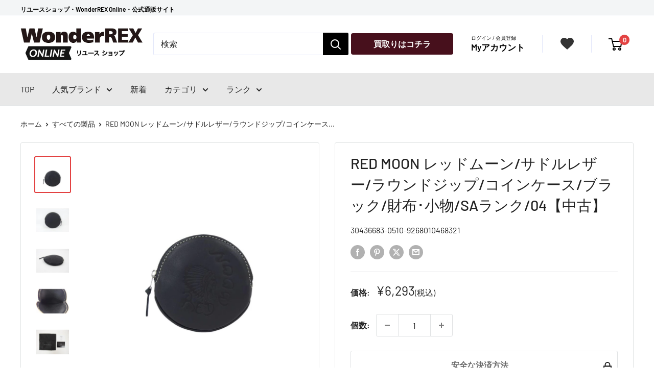

--- FILE ---
content_type: text/html; charset=utf-8
request_url: https://wonderrex-online.com/products/red-moon-retudomun-sadorureza-raundozitupu-koinkesu-buratuku-saranku-04-9268010468321
body_size: 40068
content:
 
       
      
          
      <!-- using block list: off -->
      <!-- current request path:/products/red-moon-retudomun-sadorureza-raundozitupu-koinkesu-buratuku-saranku-04-9268010468321 -->
      <!-- shop lock exceptions:none -->
      <!--restricting page: true -->
      <!--shop locking: off -->
      
      
      
       
        
      

      
      

    
     
    
        
      <!doctype html>

<html class="no-js" lang="ja">
  <head>
<script type="text/javascript" src="https://edge.personalizer.io/storefront/2.0.0/js/shopify/storefront.min.js?key=apcvg-tx1pqd5wo7r7hxe1ik6fj-ngncp&shop=rext-online.myshopify.com"></script>
<script>
window.LimeSpot = window.LimeSpot === undefined ? {} : LimeSpot;
LimeSpot.PageInfo = { Type: "Product", Template: "product", ReferenceIdentifier: "7665416896673" };

LimeSpot.StoreInfo = { Theme: "Shopify-rexta_v3/main_theme" };


LimeSpot.CartItems = [];
</script>





    <meta charset="utf-8">
    <meta name="viewport" content="width=device-width, initial-scale=1.0, height=device-height, minimum-scale=1.0, maximum-scale=1.0"><title>ＲＥＤ　ＭＯＯＮ レッドムーン/カジュアルバッグ｜REXT ONLINE 公式通販サイト
</title><meta name="description" content="ＲＥＤ　ＭＯＯＮ レッドムーン/サドルレザー／ラウンドジップ／コインケース／ブラック ｜ブランド品、時計、アクセサリー、バッグ、洋服（古着）、アウトドア、楽器、家電など幅広い商品を扱う総合リユースショップREXTとワンダーレックスの公式通販サイトです。"><link rel="canonical" href="https://wonderrex-online.com/products/red-moon-retudomun-sadorureza-raundozitupu-koinkesu-buratuku-saranku-04-9268010468321"><link rel="shortcut icon" href="//wonderrex-online.com/cdn/shop/files/REX_96x96.png?v=1733879760" type="image/png"><link rel="preload" as="style" href="//wonderrex-online.com/cdn/shop/t/37/assets/theme.css?v=180260018405711879491765953699">
    <link rel="preload" as="script" href="//wonderrex-online.com/cdn/shop/t/37/assets/theme.js?v=177522294802279721511756971479">
    <link rel="preconnect" href="https://cdn.shopify.com">
    <link rel="preconnect" href="https://fonts.shopifycdn.com">
    <link rel="dns-prefetch" href="https://productreviews.shopifycdn.com">
    <link rel="dns-prefetch" href="https://ajax.googleapis.com">
    <link rel="dns-prefetch" href="https://maps.googleapis.com">
    <link rel="dns-prefetch" href="https://maps.gstatic.com">

    <link rel="preload" as="style" href="//wonderrex-online.com/cdn/shop/t/37/assets/custom.css?v=147232581466510633171765873354">

    <meta property="og:type" content="product">
  <meta property="og:title" content="RED MOON レッドムーン/サドルレザー/ラウンドジップ/コインケース/ブラック/財布･小物/SAランク/04【中古】"><meta property="og:image" content="http://wonderrex-online.com/cdn/shop/products/68321-1.jpg?v=1677895050">
    <meta property="og:image:secure_url" content="https://wonderrex-online.com/cdn/shop/products/68321-1.jpg?v=1677895050">
    <meta property="og:image:width" content="828">
    <meta property="og:image:height" content="828"><meta property="product:price:amount" content="6,293">
  <meta property="product:price:currency" content="JPY"><meta property="og:description" content="ＲＥＤ　ＭＯＯＮ レッドムーン/サドルレザー／ラウンドジップ／コインケース／ブラック ｜ブランド品、時計、アクセサリー、バッグ、洋服（古着）、アウトドア、楽器、家電など幅広い商品を扱う総合リユースショップREXTとワンダーレックスの公式通販サイトです。"><meta property="og:url" content="https://wonderrex-online.com/products/red-moon-retudomun-sadorureza-raundozitupu-koinkesu-buratuku-saranku-04-9268010468321">
<meta property="og:site_name" content="WonderREX Online"><meta name="twitter:card" content="summary"><meta name="twitter:title" content="RED MOON レッドムーン/サドルレザー/ラウンドジップ/コインケース/ブラック/財布･小物/SAランク/04【中古】">
  <meta name="twitter:description" content="


商品説明


ブランド
RED MOON


商品名
サドルレザー/ラウンドジップ/コインケース/ブラック 


型番
 


製造No
 


状態ランク
SAランク/未使用品に近い、非常にきれいな状態です。展示品の為、僅かなスレや汚れがある場合がございます。ご了承ください。 


付属品
付属品の有無/有　内容は画像で確認ください 


状態詳細
付属品:保存袋、ギャランティー、タグ外装A:僅かなシワ箇所がありますが全体に綺麗です。内装A:僅かなスレ箇所がありますが全体に綺麗です。サイズ(約):W10.5cm×H10.5cm×D1.0cm 


商品について
この商品はREXTA高崎店で取り扱いをしております。商品の詳しい状態や情報については、店舗へお気軽にお問い合わせくださいませ。







状態ランク一覧


S
未使用タグ付きの商品


A
使用感があまりなく状態の良い商品


B
使用感はありますが傷や汚れの少ない商品


C
使用感があり、傷や汚れが目立つ商品



D
使用感があり、大きな傷や痛みがある難あり商品







お買い求めの際はお読み下さい


・・・状態について・・・


当店では店頭販売も行っております。　商品管理には細心の注意を払っておりますが、展示・保管状態により写真には見られない多少のスレや傷などが発生する場合がございます。また商品状態は1点1点、傷・汚れなどの状態チェックをし、状態の記載と画像の記載を心がけておりますが、細かい部分の見落としや、目に見えない部分の劣化が進行している場合も考えれられます。　その旨ご理解いただけますようお願い申し上げます。


・・・サイズについて・・・


商品に表示されている「サイズ」と実際に商品を採寸した「実寸」を記載しております。ご注文の際は必ずメーカーのサイズと実寸表記をご参考の上ご注文頂きます様お願い申し上げます。※なお素人採寸になりますので多少の誤差が生じる場合がございます、ご理解いただきますようお願い申し上げます。また採寸表記のない商品につきましてはメーカーサイズをご参考頂きますようお願いいたします。


・・・色、においについて・・・


掲載商品に色味を記載しておりますが、パソコン・モニター環境によって、写真と実物の色見とは異なって見える場合がございます。また古着という特性上保管に伴う、におい(柔軟剤、防虫剤、保管場所等)がある場合がございます。タバコや体臭、香水のにおいなどはメンテナンス後に販売するよう努めております。比較的強く感じるにおいにつきましては記載させて頂いておりますが、においの感じ方には個人差がございますのでご不安な場合はお問い合わせくださいませ。※弊社の基準に基づいて記載しておりますので、あくまで参考程度にお考えください。


・・・掲載商品について・・・


出品商品は当社が運営する実店舗でも同時販売もしておりますので、同じタイミングでご注文があった場合は商品が欠品する場合がございます。在庫状況については、細心の注意を払っておりますが売り違い等が発生した場合、ご購入をキャンセルとさせていただく場合がございます。常に最新の在庫をご案内するよう心がけておりますがご理解くださいますようお願い申し上げます。


※中古品になりますので、使用感に関しましてはご理解の上お買い上げください。状態の確認は細心の注意を払っておりますが、記載内容以外に細かい傷や汚れがある場合もございます。中古衣類ですのでご理解の上お買い求め下さいませ。



">
  <meta name="twitter:image" content="https://wonderrex-online.com/cdn/shop/products/68321-1_600x600_crop_center.jpg?v=1677895050">
    <link rel="preload" href="//wonderrex-online.com/cdn/fonts/barlow/barlow_n5.a193a1990790eba0cc5cca569d23799830e90f07.woff2" as="font" type="font/woff2" crossorigin><link rel="preload" href="//wonderrex-online.com/cdn/fonts/barlow/barlow_n4.038c60d7ea9ddb238b2f64ba6f463ba6c0b5e5ad.woff2" as="font" type="font/woff2" crossorigin><style>
  @font-face {
  font-family: Barlow;
  font-weight: 500;
  font-style: normal;
  font-display: swap;
  src: url("//wonderrex-online.com/cdn/fonts/barlow/barlow_n5.a193a1990790eba0cc5cca569d23799830e90f07.woff2") format("woff2"),
       url("//wonderrex-online.com/cdn/fonts/barlow/barlow_n5.ae31c82169b1dc0715609b8cc6a610b917808358.woff") format("woff");
}

  @font-face {
  font-family: Barlow;
  font-weight: 400;
  font-style: normal;
  font-display: swap;
  src: url("//wonderrex-online.com/cdn/fonts/barlow/barlow_n4.038c60d7ea9ddb238b2f64ba6f463ba6c0b5e5ad.woff2") format("woff2"),
       url("//wonderrex-online.com/cdn/fonts/barlow/barlow_n4.074a9f2b990b38aec7d56c68211821e455b6d075.woff") format("woff");
}

@font-face {
  font-family: Barlow;
  font-weight: 600;
  font-style: normal;
  font-display: swap;
  src: url("//wonderrex-online.com/cdn/fonts/barlow/barlow_n6.329f582a81f63f125e63c20a5a80ae9477df68e1.woff2") format("woff2"),
       url("//wonderrex-online.com/cdn/fonts/barlow/barlow_n6.0163402e36247bcb8b02716880d0b39568412e9e.woff") format("woff");
}

@font-face {
  font-family: Barlow;
  font-weight: 500;
  font-style: italic;
  font-display: swap;
  src: url("//wonderrex-online.com/cdn/fonts/barlow/barlow_i5.714d58286997b65cd479af615cfa9bb0a117a573.woff2") format("woff2"),
       url("//wonderrex-online.com/cdn/fonts/barlow/barlow_i5.0120f77e6447d3b5df4bbec8ad8c2d029d87fb21.woff") format("woff");
}


  @font-face {
  font-family: Barlow;
  font-weight: 700;
  font-style: normal;
  font-display: swap;
  src: url("//wonderrex-online.com/cdn/fonts/barlow/barlow_n7.691d1d11f150e857dcbc1c10ef03d825bc378d81.woff2") format("woff2"),
       url("//wonderrex-online.com/cdn/fonts/barlow/barlow_n7.4fdbb1cb7da0e2c2f88492243ffa2b4f91924840.woff") format("woff");
}

  @font-face {
  font-family: Barlow;
  font-weight: 400;
  font-style: italic;
  font-display: swap;
  src: url("//wonderrex-online.com/cdn/fonts/barlow/barlow_i4.8c59b6445f83f078b3520bad98b24d859431b377.woff2") format("woff2"),
       url("//wonderrex-online.com/cdn/fonts/barlow/barlow_i4.bf7e6d69237bd02188410034976892368fd014c0.woff") format("woff");
}

  @font-face {
  font-family: Barlow;
  font-weight: 700;
  font-style: italic;
  font-display: swap;
  src: url("//wonderrex-online.com/cdn/fonts/barlow/barlow_i7.50e19d6cc2ba5146fa437a5a7443c76d5d730103.woff2") format("woff2"),
       url("//wonderrex-online.com/cdn/fonts/barlow/barlow_i7.47e9f98f1b094d912e6fd631cc3fe93d9f40964f.woff") format("woff");
}


  :root {
    --default-text-font-size : 15px;
    --base-text-font-size    : 16px;
    --heading-font-family    : Barlow, sans-serif;
    --heading-font-weight    : 500;
    --heading-font-style     : normal;
    --text-font-family       : Barlow, sans-serif;
    --text-font-weight       : 400;
    --text-font-style        : normal;
    --text-font-bolder-weight: 600;
    --text-link-decoration   : underline;

    --text-color               : #222222;
    --text-color-rgb           : 34, 34, 34;
    --heading-color            : #222222;
    --border-color             : #e1e3e4;
    --border-color-rgb         : 225, 227, 228;
    --form-border-color        : #d4d6d8;
    --accent-color             : #e34242;
    --accent-color-rgb         : 227, 66, 66;
    --hover-color              : #999999;
    --link-color               : #222222;
    --link-color-hover         : #999999;
    --background               : #ffffff;
    --secondary-background     : #ffffff;
    --secondary-background-rgb : 255, 255, 255;
    --accent-background        : rgba(227, 66, 66, 0.08);

    --input-background: #ffffff;

    --error-color       : #ff0000;
    --error-background  : rgba(255, 0, 0, 0.07);
    --success-color     : #00aa00;
    --success-background: rgba(0, 170, 0, 0.11);

    --primary-button-background      : #47101c;
    --primary-button-background-rgb  : 71, 16, 28;
    --primary-button-text-color      : #ffffff;
    --secondary-button-background    : #1e2d7d;
    --secondary-button-background-rgb: 30, 45, 125;
    --secondary-button-text-color    : #ffffff;

    --header-background      : #ffffff;
    --header-text-color      : #000000;
    --header-light-text-color: #a3afef;
    --header-border-color    : rgba(163, 175, 239, 0.3);
    --header-accent-color    : #e34242;

    --footer-background-color:    #e5e5e5;
    --footer-heading-text-color:  #333333;
    --footer-body-text-color:     #333333;
    --footer-body-text-color-rgb: 51, 51, 51;
    --footer-accent-color:        #333333;
    --footer-accent-color-rgb:    51, 51, 51;
    --footer-border:              none;
    
    --flickity-arrow-color: #abb1b4;--product-on-sale-accent           : #ee0000;
    --product-on-sale-accent-rgb       : 238, 0, 0;
    --product-on-sale-color            : #ffffff;
    --product-in-stock-color           : #008a00;
    --product-low-stock-color          : #ee0000;
    --product-sold-out-color           : #8a9297;
    --product-custom-label-1-background: #008a00;
    --product-custom-label-1-color     : #ffffff;
    --product-custom-label-2-background: #00a500;
    --product-custom-label-2-color     : #ffffff;
    --product-review-star-color        : #ffbd00;

    --mobile-container-gutter : 20px;
    --desktop-container-gutter: 40px;

    /* Shopify related variables */
    --payment-terms-background-color: #ffffff;
  }
</style>

<script>
  // IE11 does not have support for CSS variables, so we have to polyfill them
  if (!(((window || {}).CSS || {}).supports && window.CSS.supports('(--a: 0)'))) {
    const script = document.createElement('script');
    script.type = 'text/javascript';
    script.src = 'https://cdn.jsdelivr.net/npm/css-vars-ponyfill@2';
    script.onload = function() {
      cssVars({});
    };

    document.getElementsByTagName('head')[0].appendChild(script);
  }
</script>


    <script>window.performance && window.performance.mark && window.performance.mark('shopify.content_for_header.start');</script><meta name="google-site-verification" content="Um4XrxRhoLdsOA_pjT4rOQtH5dRG-kBkM0BbO1_Ldg0">
<meta name="google-site-verification" content="R7MrL-WOvqx_qlgdAore5Bs_IYS3Z6P0IP4a6ZZ0WoY">
<meta id="shopify-digital-wallet" name="shopify-digital-wallet" content="/45350551713/digital_wallets/dialog">
<link rel="alternate" type="application/json+oembed" href="https://wonderrex-online.com/products/red-moon-retudomun-sadorureza-raundozitupu-koinkesu-buratuku-saranku-04-9268010468321.oembed">
<script async="async" src="/checkouts/internal/preloads.js?locale=ja-JP"></script>
<script id="shopify-features" type="application/json">{"accessToken":"0640db1ed7caeb080c815c19a8382c0a","betas":["rich-media-storefront-analytics"],"domain":"wonderrex-online.com","predictiveSearch":false,"shopId":45350551713,"locale":"ja"}</script>
<script>var Shopify = Shopify || {};
Shopify.shop = "rext-online.myshopify.com";
Shopify.locale = "ja";
Shopify.currency = {"active":"JPY","rate":"1.0"};
Shopify.country = "JP";
Shopify.theme = {"name":"Shopify-rexta_v3\/main_theme","id":134634569889,"schema_name":"Warehouse","schema_version":"4.2.3","theme_store_id":null,"role":"main"};
Shopify.theme.handle = "null";
Shopify.theme.style = {"id":null,"handle":null};
Shopify.cdnHost = "wonderrex-online.com/cdn";
Shopify.routes = Shopify.routes || {};
Shopify.routes.root = "/";</script>
<script type="module">!function(o){(o.Shopify=o.Shopify||{}).modules=!0}(window);</script>
<script>!function(o){function n(){var o=[];function n(){o.push(Array.prototype.slice.apply(arguments))}return n.q=o,n}var t=o.Shopify=o.Shopify||{};t.loadFeatures=n(),t.autoloadFeatures=n()}(window);</script>
<script id="shop-js-analytics" type="application/json">{"pageType":"product"}</script>
<script defer="defer" async type="module" src="//wonderrex-online.com/cdn/shopifycloud/shop-js/modules/v2/client.init-shop-cart-sync_0MstufBG.ja.esm.js"></script>
<script defer="defer" async type="module" src="//wonderrex-online.com/cdn/shopifycloud/shop-js/modules/v2/chunk.common_jll-23Z1.esm.js"></script>
<script defer="defer" async type="module" src="//wonderrex-online.com/cdn/shopifycloud/shop-js/modules/v2/chunk.modal_HXih6-AF.esm.js"></script>
<script type="module">
  await import("//wonderrex-online.com/cdn/shopifycloud/shop-js/modules/v2/client.init-shop-cart-sync_0MstufBG.ja.esm.js");
await import("//wonderrex-online.com/cdn/shopifycloud/shop-js/modules/v2/chunk.common_jll-23Z1.esm.js");
await import("//wonderrex-online.com/cdn/shopifycloud/shop-js/modules/v2/chunk.modal_HXih6-AF.esm.js");

  window.Shopify.SignInWithShop?.initShopCartSync?.({"fedCMEnabled":true,"windoidEnabled":true});

</script>
<script>(function() {
  var isLoaded = false;
  function asyncLoad() {
    if (isLoaded) return;
    isLoaded = true;
    var urls = ["https:\/\/wiser.expertvillagemedia.com\/assets\/js\/wiser_script.js?shop=rext-online.myshopify.com","https:\/\/storage.googleapis.com\/timesact-resources\/scripts\/timesact.js?shop=rext-online.myshopify.com","https:\/\/wonderrex-online.com\/apps\/giraffly-trust\/trust-worker-b781040f4605a6b20b4cc3050a7c64d099a15b55.js?v=20230225162556\u0026shop=rext-online.myshopify.com","https:\/\/cloudsearch-1f874.kxcdn.com\/shopify.js?srp=\/a\/search\u0026filtersEnabled=1\u0026shop=rext-online.myshopify.com","https:\/\/edge.personalizer.io\/storefront\/2.0.0\/js\/shopify\/storefront.min.js?key=apcvg-tx1pqd5wo7r7hxe1ik6fj-ngncp\u0026shop=rext-online.myshopify.com"];
    for (var i = 0; i < urls.length; i++) {
      var s = document.createElement('script');
      s.type = 'text/javascript';
      s.async = true;
      s.src = urls[i];
      var x = document.getElementsByTagName('script')[0];
      x.parentNode.insertBefore(s, x);
    }
  };
  if(window.attachEvent) {
    window.attachEvent('onload', asyncLoad);
  } else {
    window.addEventListener('load', asyncLoad, false);
  }
})();</script>
<script id="__st">var __st={"a":45350551713,"offset":32400,"reqid":"f080a239-31b9-418a-9db6-19f4be8c60bd-1769322000","pageurl":"wonderrex-online.com\/products\/red-moon-retudomun-sadorureza-raundozitupu-koinkesu-buratuku-saranku-04-9268010468321","u":"988a2e334893","p":"product","rtyp":"product","rid":7665416896673};</script>
<script>window.ShopifyPaypalV4VisibilityTracking = true;</script>
<script id="captcha-bootstrap">!function(){'use strict';const t='contact',e='account',n='new_comment',o=[[t,t],['blogs',n],['comments',n],[t,'customer']],c=[[e,'customer_login'],[e,'guest_login'],[e,'recover_customer_password'],[e,'create_customer']],r=t=>t.map((([t,e])=>`form[action*='/${t}']:not([data-nocaptcha='true']) input[name='form_type'][value='${e}']`)).join(','),a=t=>()=>t?[...document.querySelectorAll(t)].map((t=>t.form)):[];function s(){const t=[...o],e=r(t);return a(e)}const i='password',u='form_key',d=['recaptcha-v3-token','g-recaptcha-response','h-captcha-response',i],f=()=>{try{return window.sessionStorage}catch{return}},m='__shopify_v',_=t=>t.elements[u];function p(t,e,n=!1){try{const o=window.sessionStorage,c=JSON.parse(o.getItem(e)),{data:r}=function(t){const{data:e,action:n}=t;return t[m]||n?{data:e,action:n}:{data:t,action:n}}(c);for(const[e,n]of Object.entries(r))t.elements[e]&&(t.elements[e].value=n);n&&o.removeItem(e)}catch(o){console.error('form repopulation failed',{error:o})}}const l='form_type',E='cptcha';function T(t){t.dataset[E]=!0}const w=window,h=w.document,L='Shopify',v='ce_forms',y='captcha';let A=!1;((t,e)=>{const n=(g='f06e6c50-85a8-45c8-87d0-21a2b65856fe',I='https://cdn.shopify.com/shopifycloud/storefront-forms-hcaptcha/ce_storefront_forms_captcha_hcaptcha.v1.5.2.iife.js',D={infoText:'hCaptchaによる保護',privacyText:'プライバシー',termsText:'利用規約'},(t,e,n)=>{const o=w[L][v],c=o.bindForm;if(c)return c(t,g,e,D).then(n);var r;o.q.push([[t,g,e,D],n]),r=I,A||(h.body.append(Object.assign(h.createElement('script'),{id:'captcha-provider',async:!0,src:r})),A=!0)});var g,I,D;w[L]=w[L]||{},w[L][v]=w[L][v]||{},w[L][v].q=[],w[L][y]=w[L][y]||{},w[L][y].protect=function(t,e){n(t,void 0,e),T(t)},Object.freeze(w[L][y]),function(t,e,n,w,h,L){const[v,y,A,g]=function(t,e,n){const i=e?o:[],u=t?c:[],d=[...i,...u],f=r(d),m=r(i),_=r(d.filter((([t,e])=>n.includes(e))));return[a(f),a(m),a(_),s()]}(w,h,L),I=t=>{const e=t.target;return e instanceof HTMLFormElement?e:e&&e.form},D=t=>v().includes(t);t.addEventListener('submit',(t=>{const e=I(t);if(!e)return;const n=D(e)&&!e.dataset.hcaptchaBound&&!e.dataset.recaptchaBound,o=_(e),c=g().includes(e)&&(!o||!o.value);(n||c)&&t.preventDefault(),c&&!n&&(function(t){try{if(!f())return;!function(t){const e=f();if(!e)return;const n=_(t);if(!n)return;const o=n.value;o&&e.removeItem(o)}(t);const e=Array.from(Array(32),(()=>Math.random().toString(36)[2])).join('');!function(t,e){_(t)||t.append(Object.assign(document.createElement('input'),{type:'hidden',name:u})),t.elements[u].value=e}(t,e),function(t,e){const n=f();if(!n)return;const o=[...t.querySelectorAll(`input[type='${i}']`)].map((({name:t})=>t)),c=[...d,...o],r={};for(const[a,s]of new FormData(t).entries())c.includes(a)||(r[a]=s);n.setItem(e,JSON.stringify({[m]:1,action:t.action,data:r}))}(t,e)}catch(e){console.error('failed to persist form',e)}}(e),e.submit())}));const S=(t,e)=>{t&&!t.dataset[E]&&(n(t,e.some((e=>e===t))),T(t))};for(const o of['focusin','change'])t.addEventListener(o,(t=>{const e=I(t);D(e)&&S(e,y())}));const B=e.get('form_key'),M=e.get(l),P=B&&M;t.addEventListener('DOMContentLoaded',(()=>{const t=y();if(P)for(const e of t)e.elements[l].value===M&&p(e,B);[...new Set([...A(),...v().filter((t=>'true'===t.dataset.shopifyCaptcha))])].forEach((e=>S(e,t)))}))}(h,new URLSearchParams(w.location.search),n,t,e,['guest_login'])})(!0,!0)}();</script>
<script integrity="sha256-4kQ18oKyAcykRKYeNunJcIwy7WH5gtpwJnB7kiuLZ1E=" data-source-attribution="shopify.loadfeatures" defer="defer" src="//wonderrex-online.com/cdn/shopifycloud/storefront/assets/storefront/load_feature-a0a9edcb.js" crossorigin="anonymous"></script>
<script data-source-attribution="shopify.dynamic_checkout.dynamic.init">var Shopify=Shopify||{};Shopify.PaymentButton=Shopify.PaymentButton||{isStorefrontPortableWallets:!0,init:function(){window.Shopify.PaymentButton.init=function(){};var t=document.createElement("script");t.src="https://wonderrex-online.com/cdn/shopifycloud/portable-wallets/latest/portable-wallets.ja.js",t.type="module",document.head.appendChild(t)}};
</script>
<script data-source-attribution="shopify.dynamic_checkout.buyer_consent">
  function portableWalletsHideBuyerConsent(e){var t=document.getElementById("shopify-buyer-consent"),n=document.getElementById("shopify-subscription-policy-button");t&&n&&(t.classList.add("hidden"),t.setAttribute("aria-hidden","true"),n.removeEventListener("click",e))}function portableWalletsShowBuyerConsent(e){var t=document.getElementById("shopify-buyer-consent"),n=document.getElementById("shopify-subscription-policy-button");t&&n&&(t.classList.remove("hidden"),t.removeAttribute("aria-hidden"),n.addEventListener("click",e))}window.Shopify?.PaymentButton&&(window.Shopify.PaymentButton.hideBuyerConsent=portableWalletsHideBuyerConsent,window.Shopify.PaymentButton.showBuyerConsent=portableWalletsShowBuyerConsent);
</script>
<script>
  function portableWalletsCleanup(e){e&&e.src&&console.error("Failed to load portable wallets script "+e.src);var t=document.querySelectorAll("shopify-accelerated-checkout .shopify-payment-button__skeleton, shopify-accelerated-checkout-cart .wallet-cart-button__skeleton"),e=document.getElementById("shopify-buyer-consent");for(let e=0;e<t.length;e++)t[e].remove();e&&e.remove()}function portableWalletsNotLoadedAsModule(e){e instanceof ErrorEvent&&"string"==typeof e.message&&e.message.includes("import.meta")&&"string"==typeof e.filename&&e.filename.includes("portable-wallets")&&(window.removeEventListener("error",portableWalletsNotLoadedAsModule),window.Shopify.PaymentButton.failedToLoad=e,"loading"===document.readyState?document.addEventListener("DOMContentLoaded",window.Shopify.PaymentButton.init):window.Shopify.PaymentButton.init())}window.addEventListener("error",portableWalletsNotLoadedAsModule);
</script>

<script type="module" src="https://wonderrex-online.com/cdn/shopifycloud/portable-wallets/latest/portable-wallets.ja.js" onError="portableWalletsCleanup(this)" crossorigin="anonymous"></script>
<script nomodule>
  document.addEventListener("DOMContentLoaded", portableWalletsCleanup);
</script>

<link id="shopify-accelerated-checkout-styles" rel="stylesheet" media="screen" href="https://wonderrex-online.com/cdn/shopifycloud/portable-wallets/latest/accelerated-checkout-backwards-compat.css" crossorigin="anonymous">
<style id="shopify-accelerated-checkout-cart">
        #shopify-buyer-consent {
  margin-top: 1em;
  display: inline-block;
  width: 100%;
}

#shopify-buyer-consent.hidden {
  display: none;
}

#shopify-subscription-policy-button {
  background: none;
  border: none;
  padding: 0;
  text-decoration: underline;
  font-size: inherit;
  cursor: pointer;
}

#shopify-subscription-policy-button::before {
  box-shadow: none;
}

      </style>

<script>window.performance && window.performance.mark && window.performance.mark('shopify.content_for_header.end');</script>

    <link rel="stylesheet" href="//wonderrex-online.com/cdn/shop/t/37/assets/theme.css?v=180260018405711879491765953699">
    <link rel="stylesheet" href="//wonderrex-online.com/cdn/shop/t/37/assets/custom.css?v=147232581466510633171765873354">
    <link rel="stylesheet" href="//wonderrex-online.com/cdn/shop/t/37/assets/custom-app.css?v=79404943252566503051709689816">

    
  <script type="application/ld+json">
  {
    "@context": "https://schema.org",
    "@type": "Product",
    "productID": 7665416896673,
    "offers": [{
          "@type": "Offer",
          "name": "Default Title",
          "availability":"https://schema.org/OutOfStock",
          "price": 6293.0,
          "priceCurrency": "JPY",
          "priceValidUntil": "2026-02-04","sku": "9268010468321",
            "mpn": "30436683-0510-9268010468321",
          "url": "/products/red-moon-retudomun-sadorureza-raundozitupu-koinkesu-buratuku-saranku-04-9268010468321?variant=42916616831137"
        }
],"brand": {
      "@type": "Brand",
      "name": "RED MOON"
    },
    "name": "RED MOON レッドムーン\/サドルレザー\/ラウンドジップ\/コインケース\/ブラック\/財布･小物\/SAランク\/04【中古】",
    "description": "\n\n\n商品説明\n\n\nブランド\nRED MOON\n\n\n商品名\nサドルレザー\/ラウンドジップ\/コインケース\/ブラック \n\n\n型番\n \n\n\n製造No\n \n\n\n状態ランク\nSAランク\/未使用品に近い、非常にきれいな状態です。展示品の為、僅かなスレや汚れがある場合がございます。ご了承ください。 \n\n\n付属品\n付属品の有無\/有　内容は画像で確認ください \n\n\n状態詳細\n付属品:保存袋、ギャランティー、タグ外装A:僅かなシワ箇所がありますが全体に綺麗です。内装A:僅かなスレ箇所がありますが全体に綺麗です。サイズ(約):W10.5cm×H10.5cm×D1.0cm \n\n\n商品について\nこの商品はREXTA高崎店で取り扱いをしております。商品の詳しい状態や情報については、店舗へお気軽にお問い合わせくださいませ。\n\n\n\n\n\n\n\n状態ランク一覧\n\n\nS\n未使用タグ付きの商品\n\n\nA\n使用感があまりなく状態の良い商品\n\n\nB\n使用感はありますが傷や汚れの少ない商品\n\n\nC\n使用感があり、傷や汚れが目立つ商品\n\n\n\nD\n使用感があり、大きな傷や痛みがある難あり商品\n\n\n\n\n\n\n\nお買い求めの際はお読み下さい\n\n\n・・・状態について・・・\n\n\n当店では店頭販売も行っております。　商品管理には細心の注意を払っておりますが、展示・保管状態により写真には見られない多少のスレや傷などが発生する場合がございます。また商品状態は1点1点、傷・汚れなどの状態チェックをし、状態の記載と画像の記載を心がけておりますが、細かい部分の見落としや、目に見えない部分の劣化が進行している場合も考えれられます。　その旨ご理解いただけますようお願い申し上げます。\n\n\n・・・サイズについて・・・\n\n\n商品に表示されている「サイズ」と実際に商品を採寸した「実寸」を記載しております。ご注文の際は必ずメーカーのサイズと実寸表記をご参考の上ご注文頂きます様お願い申し上げます。※なお素人採寸になりますので多少の誤差が生じる場合がございます、ご理解いただきますようお願い申し上げます。また採寸表記のない商品につきましてはメーカーサイズをご参考頂きますようお願いいたします。\n\n\n・・・色、においについて・・・\n\n\n掲載商品に色味を記載しておりますが、パソコン・モニター環境によって、写真と実物の色見とは異なって見える場合がございます。また古着という特性上保管に伴う、におい(柔軟剤、防虫剤、保管場所等)がある場合がございます。タバコや体臭、香水のにおいなどはメンテナンス後に販売するよう努めております。比較的強く感じるにおいにつきましては記載させて頂いておりますが、においの感じ方には個人差がございますのでご不安な場合はお問い合わせくださいませ。※弊社の基準に基づいて記載しておりますので、あくまで参考程度にお考えください。\n\n\n・・・掲載商品について・・・\n\n\n出品商品は当社が運営する実店舗でも同時販売もしておりますので、同じタイミングでご注文があった場合は商品が欠品する場合がございます。在庫状況については、細心の注意を払っておりますが売り違い等が発生した場合、ご購入をキャンセルとさせていただく場合がございます。常に最新の在庫をご案内するよう心がけておりますがご理解くださいますようお願い申し上げます。\n\n\n※中古品になりますので、使用感に関しましてはご理解の上お買い上げください。状態の確認は細心の注意を払っておりますが、記載内容以外に細かい傷や汚れがある場合もございます。中古衣類ですのでご理解の上お買い求め下さいませ。\n\n\n\n",
    "category": "カジュアルバッグ",
    "url": "/products/red-moon-retudomun-sadorureza-raundozitupu-koinkesu-buratuku-saranku-04-9268010468321",
    "sku": "9268010468321",
    "image": {
      "@type": "ImageObject",
      "url": "https://wonderrex-online.com/cdn/shop/products/68321-1.jpg?v=1677895050&width=1024",
      "image": "https://wonderrex-online.com/cdn/shop/products/68321-1.jpg?v=1677895050&width=1024",
      "name": "ＲＥＤ　ＭＯＯＮ レッドムーン\/サドルレザー／ラウンドジップ／コインケース／ブラック\/\/SAランク\/04",
      "width": "1024",
      "height": "1024"
    }
  }
  </script>



  <script type="application/ld+json">
  {
    "@context": "https://schema.org",
    "@type": "BreadcrumbList",
  "itemListElement": [{
      "@type": "ListItem",
      "position": 1,
      "name": "ホーム",
      "item": "https://wonderrex-online.com"
    },{
          "@type": "ListItem",
          "position": 2,
          "name": "RED MOON レッドムーン\/サドルレザー\/ラウンドジップ\/コインケース\/ブラック\/財布･小物\/SAランク\/04【中古】",
          "item": "https://wonderrex-online.com/products/red-moon-retudomun-sadorureza-raundozitupu-koinkesu-buratuku-saranku-04-9268010468321"
        }]
  }
  </script>



    <script>
      // This allows to expose several variables to the global scope, to be used in scripts
      window.theme = {
        pageType: "product",
        cartCount: 0,
        moneyFormat: "¥{{amount_no_decimals}}",
        moneyWithCurrencyFormat: "¥{{amount_no_decimals}} JPY",
        currencyCodeEnabled: false,
        showDiscount: false,
        discountMode: "saving",
        cartType: "page"
      };

      window.routes = {
        rootUrl: "\/",
        rootUrlWithoutSlash: '',
        cartUrl: "\/cart",
        cartAddUrl: "\/cart\/add",
        cartChangeUrl: "\/cart\/change",
        searchUrl: "\/search",
        productRecommendationsUrl: "\/recommendations\/products"
      };

      window.languages = {
        productRegularPrice: "",
        productSalePrice: "",
        collectionOnSaleLabel: "{{savings}} OFF",
        productFormUnavailable: "利用できません",
        productFormAddToCart: "カートに入れる",
        productFormPreOrder: "予約注文",
        productFormSoldOut: "完売",
        productAdded: "",
        productAddedShort: "",
        shippingEstimatorNoResults: "住所への配送が見つかりませんでした。",
        shippingEstimatorOneResult: "住所には1つの配送料金があります",
        shippingEstimatorMultipleResults: "住所には{{count}}の送料があります",
        shippingEstimatorErrors: "いくつかのエラーがあります"
      };

      document.documentElement.className = document.documentElement.className.replace('no-js', 'js');
    </script><script src="//wonderrex-online.com/cdn/shop/t/37/assets/theme.js?v=177522294802279721511756971479" defer></script>
    <script src="//wonderrex-online.com/cdn/shop/t/37/assets/custom.js?v=102476495355921946141709689810" defer></script><script>
        (function () {
          window.onpageshow = function() {
            // We force re-freshing the cart content onpageshow, as most browsers will serve a cache copy when hitting the
            // back button, which cause staled data
            document.documentElement.dispatchEvent(new CustomEvent('cart:refresh', {
              bubbles: true,
              detail: {scrollToTop: false}
            }));
          };
        })();
      </script><!-- BEGIN app block: shopify://apps/microsoft-clarity/blocks/clarity_js/31c3d126-8116-4b4a-8ba1-baeda7c4aeea -->
<script type="text/javascript">
  (function (c, l, a, r, i, t, y) {
    c[a] = c[a] || function () { (c[a].q = c[a].q || []).push(arguments); };
    t = l.createElement(r); t.async = 1; t.src = "https://www.clarity.ms/tag/" + i + "?ref=shopify";
    y = l.getElementsByTagName(r)[0]; y.parentNode.insertBefore(t, y);

    c.Shopify.loadFeatures([{ name: "consent-tracking-api", version: "0.1" }], error => {
      if (error) {
        console.error("Error loading Shopify features:", error);
        return;
      }

      c[a]('consentv2', {
        ad_Storage: c.Shopify.customerPrivacy.marketingAllowed() ? "granted" : "denied",
        analytics_Storage: c.Shopify.customerPrivacy.analyticsProcessingAllowed() ? "granted" : "denied",
      });
    });

    l.addEventListener("visitorConsentCollected", function (e) {
      c[a]('consentv2', {
        ad_Storage: e.detail.marketingAllowed ? "granted" : "denied",
        analytics_Storage: e.detail.analyticsAllowed ? "granted" : "denied",
      });
    });
  })(window, document, "clarity", "script", "tbyo3z6xrh");
</script>



<!-- END app block --><!-- BEGIN app block: shopify://apps/xcloud-search-product-filter/blocks/cloudsearch_opt/8ddbd0bf-e311-492e-ab28-69d0ad268fac --><!-- END app block --><script src="https://cdn.shopify.com/extensions/019b03f2-74ec-7b24-a3a5-6d0193115a31/cloudsearch-63/assets/shopify.js" type="text/javascript" defer="defer"></script>
<link href="https://monorail-edge.shopifysvc.com" rel="dns-prefetch">
<script>(function(){if ("sendBeacon" in navigator && "performance" in window) {try {var session_token_from_headers = performance.getEntriesByType('navigation')[0].serverTiming.find(x => x.name == '_s').description;} catch {var session_token_from_headers = undefined;}var session_cookie_matches = document.cookie.match(/_shopify_s=([^;]*)/);var session_token_from_cookie = session_cookie_matches && session_cookie_matches.length === 2 ? session_cookie_matches[1] : "";var session_token = session_token_from_headers || session_token_from_cookie || "";function handle_abandonment_event(e) {var entries = performance.getEntries().filter(function(entry) {return /monorail-edge.shopifysvc.com/.test(entry.name);});if (!window.abandonment_tracked && entries.length === 0) {window.abandonment_tracked = true;var currentMs = Date.now();var navigation_start = performance.timing.navigationStart;var payload = {shop_id: 45350551713,url: window.location.href,navigation_start,duration: currentMs - navigation_start,session_token,page_type: "product"};window.navigator.sendBeacon("https://monorail-edge.shopifysvc.com/v1/produce", JSON.stringify({schema_id: "online_store_buyer_site_abandonment/1.1",payload: payload,metadata: {event_created_at_ms: currentMs,event_sent_at_ms: currentMs}}));}}window.addEventListener('pagehide', handle_abandonment_event);}}());</script>
<script id="web-pixels-manager-setup">(function e(e,d,r,n,o){if(void 0===o&&(o={}),!Boolean(null===(a=null===(i=window.Shopify)||void 0===i?void 0:i.analytics)||void 0===a?void 0:a.replayQueue)){var i,a;window.Shopify=window.Shopify||{};var t=window.Shopify;t.analytics=t.analytics||{};var s=t.analytics;s.replayQueue=[],s.publish=function(e,d,r){return s.replayQueue.push([e,d,r]),!0};try{self.performance.mark("wpm:start")}catch(e){}var l=function(){var e={modern:/Edge?\/(1{2}[4-9]|1[2-9]\d|[2-9]\d{2}|\d{4,})\.\d+(\.\d+|)|Firefox\/(1{2}[4-9]|1[2-9]\d|[2-9]\d{2}|\d{4,})\.\d+(\.\d+|)|Chrom(ium|e)\/(9{2}|\d{3,})\.\d+(\.\d+|)|(Maci|X1{2}).+ Version\/(15\.\d+|(1[6-9]|[2-9]\d|\d{3,})\.\d+)([,.]\d+|)( \(\w+\)|)( Mobile\/\w+|) Safari\/|Chrome.+OPR\/(9{2}|\d{3,})\.\d+\.\d+|(CPU[ +]OS|iPhone[ +]OS|CPU[ +]iPhone|CPU IPhone OS|CPU iPad OS)[ +]+(15[._]\d+|(1[6-9]|[2-9]\d|\d{3,})[._]\d+)([._]\d+|)|Android:?[ /-](13[3-9]|1[4-9]\d|[2-9]\d{2}|\d{4,})(\.\d+|)(\.\d+|)|Android.+Firefox\/(13[5-9]|1[4-9]\d|[2-9]\d{2}|\d{4,})\.\d+(\.\d+|)|Android.+Chrom(ium|e)\/(13[3-9]|1[4-9]\d|[2-9]\d{2}|\d{4,})\.\d+(\.\d+|)|SamsungBrowser\/([2-9]\d|\d{3,})\.\d+/,legacy:/Edge?\/(1[6-9]|[2-9]\d|\d{3,})\.\d+(\.\d+|)|Firefox\/(5[4-9]|[6-9]\d|\d{3,})\.\d+(\.\d+|)|Chrom(ium|e)\/(5[1-9]|[6-9]\d|\d{3,})\.\d+(\.\d+|)([\d.]+$|.*Safari\/(?![\d.]+ Edge\/[\d.]+$))|(Maci|X1{2}).+ Version\/(10\.\d+|(1[1-9]|[2-9]\d|\d{3,})\.\d+)([,.]\d+|)( \(\w+\)|)( Mobile\/\w+|) Safari\/|Chrome.+OPR\/(3[89]|[4-9]\d|\d{3,})\.\d+\.\d+|(CPU[ +]OS|iPhone[ +]OS|CPU[ +]iPhone|CPU IPhone OS|CPU iPad OS)[ +]+(10[._]\d+|(1[1-9]|[2-9]\d|\d{3,})[._]\d+)([._]\d+|)|Android:?[ /-](13[3-9]|1[4-9]\d|[2-9]\d{2}|\d{4,})(\.\d+|)(\.\d+|)|Mobile Safari.+OPR\/([89]\d|\d{3,})\.\d+\.\d+|Android.+Firefox\/(13[5-9]|1[4-9]\d|[2-9]\d{2}|\d{4,})\.\d+(\.\d+|)|Android.+Chrom(ium|e)\/(13[3-9]|1[4-9]\d|[2-9]\d{2}|\d{4,})\.\d+(\.\d+|)|Android.+(UC? ?Browser|UCWEB|U3)[ /]?(15\.([5-9]|\d{2,})|(1[6-9]|[2-9]\d|\d{3,})\.\d+)\.\d+|SamsungBrowser\/(5\.\d+|([6-9]|\d{2,})\.\d+)|Android.+MQ{2}Browser\/(14(\.(9|\d{2,})|)|(1[5-9]|[2-9]\d|\d{3,})(\.\d+|))(\.\d+|)|K[Aa][Ii]OS\/(3\.\d+|([4-9]|\d{2,})\.\d+)(\.\d+|)/},d=e.modern,r=e.legacy,n=navigator.userAgent;return n.match(d)?"modern":n.match(r)?"legacy":"unknown"}(),u="modern"===l?"modern":"legacy",c=(null!=n?n:{modern:"",legacy:""})[u],f=function(e){return[e.baseUrl,"/wpm","/b",e.hashVersion,"modern"===e.buildTarget?"m":"l",".js"].join("")}({baseUrl:d,hashVersion:r,buildTarget:u}),m=function(e){var d=e.version,r=e.bundleTarget,n=e.surface,o=e.pageUrl,i=e.monorailEndpoint;return{emit:function(e){var a=e.status,t=e.errorMsg,s=(new Date).getTime(),l=JSON.stringify({metadata:{event_sent_at_ms:s},events:[{schema_id:"web_pixels_manager_load/3.1",payload:{version:d,bundle_target:r,page_url:o,status:a,surface:n,error_msg:t},metadata:{event_created_at_ms:s}}]});if(!i)return console&&console.warn&&console.warn("[Web Pixels Manager] No Monorail endpoint provided, skipping logging."),!1;try{return self.navigator.sendBeacon.bind(self.navigator)(i,l)}catch(e){}var u=new XMLHttpRequest;try{return u.open("POST",i,!0),u.setRequestHeader("Content-Type","text/plain"),u.send(l),!0}catch(e){return console&&console.warn&&console.warn("[Web Pixels Manager] Got an unhandled error while logging to Monorail."),!1}}}}({version:r,bundleTarget:l,surface:e.surface,pageUrl:self.location.href,monorailEndpoint:e.monorailEndpoint});try{o.browserTarget=l,function(e){var d=e.src,r=e.async,n=void 0===r||r,o=e.onload,i=e.onerror,a=e.sri,t=e.scriptDataAttributes,s=void 0===t?{}:t,l=document.createElement("script"),u=document.querySelector("head"),c=document.querySelector("body");if(l.async=n,l.src=d,a&&(l.integrity=a,l.crossOrigin="anonymous"),s)for(var f in s)if(Object.prototype.hasOwnProperty.call(s,f))try{l.dataset[f]=s[f]}catch(e){}if(o&&l.addEventListener("load",o),i&&l.addEventListener("error",i),u)u.appendChild(l);else{if(!c)throw new Error("Did not find a head or body element to append the script");c.appendChild(l)}}({src:f,async:!0,onload:function(){if(!function(){var e,d;return Boolean(null===(d=null===(e=window.Shopify)||void 0===e?void 0:e.analytics)||void 0===d?void 0:d.initialized)}()){var d=window.webPixelsManager.init(e)||void 0;if(d){var r=window.Shopify.analytics;r.replayQueue.forEach((function(e){var r=e[0],n=e[1],o=e[2];d.publishCustomEvent(r,n,o)})),r.replayQueue=[],r.publish=d.publishCustomEvent,r.visitor=d.visitor,r.initialized=!0}}},onerror:function(){return m.emit({status:"failed",errorMsg:"".concat(f," has failed to load")})},sri:function(e){var d=/^sha384-[A-Za-z0-9+/=]+$/;return"string"==typeof e&&d.test(e)}(c)?c:"",scriptDataAttributes:o}),m.emit({status:"loading"})}catch(e){m.emit({status:"failed",errorMsg:(null==e?void 0:e.message)||"Unknown error"})}}})({shopId: 45350551713,storefrontBaseUrl: "https://wonderrex-online.com",extensionsBaseUrl: "https://extensions.shopifycdn.com/cdn/shopifycloud/web-pixels-manager",monorailEndpoint: "https://monorail-edge.shopifysvc.com/unstable/produce_batch",surface: "storefront-renderer",enabledBetaFlags: ["2dca8a86"],webPixelsConfigList: [{"id":"1239548065","configuration":"{\"projectId\":\"tbyo3z6xrh\"}","eventPayloadVersion":"v1","runtimeContext":"STRICT","scriptVersion":"cf1781658ed156031118fc4bbc2ed159","type":"APP","apiClientId":240074326017,"privacyPurposes":[],"capabilities":["advanced_dom_events"],"dataSharingAdjustments":{"protectedCustomerApprovalScopes":["read_customer_personal_data"]}},{"id":"778338465","configuration":"{\"subscriberKey\":\"c4399-k1peb5c7y7onc1avc6g-ayagy\"}","eventPayloadVersion":"v1","runtimeContext":"STRICT","scriptVersion":"7f2756b79c173d049d70f9666ae55467","type":"APP","apiClientId":155369,"privacyPurposes":["ANALYTICS","PREFERENCES"],"dataSharingAdjustments":{"protectedCustomerApprovalScopes":["read_customer_address","read_customer_email","read_customer_name","read_customer_personal_data","read_customer_phone"]}},{"id":"515768481","configuration":"{\"config\":\"{\\\"pixel_id\\\":\\\"G-BTJRR15EEK\\\",\\\"target_country\\\":\\\"JP\\\",\\\"gtag_events\\\":[{\\\"type\\\":\\\"search\\\",\\\"action_label\\\":\\\"G-BTJRR15EEK\\\"},{\\\"type\\\":\\\"begin_checkout\\\",\\\"action_label\\\":\\\"G-BTJRR15EEK\\\"},{\\\"type\\\":\\\"view_item\\\",\\\"action_label\\\":[\\\"G-BTJRR15EEK\\\",\\\"MC-Z3ZBE8LPC8\\\"]},{\\\"type\\\":\\\"purchase\\\",\\\"action_label\\\":[\\\"G-BTJRR15EEK\\\",\\\"MC-Z3ZBE8LPC8\\\"]},{\\\"type\\\":\\\"page_view\\\",\\\"action_label\\\":[\\\"G-BTJRR15EEK\\\",\\\"MC-Z3ZBE8LPC8\\\"]},{\\\"type\\\":\\\"add_payment_info\\\",\\\"action_label\\\":\\\"G-BTJRR15EEK\\\"},{\\\"type\\\":\\\"add_to_cart\\\",\\\"action_label\\\":\\\"G-BTJRR15EEK\\\"}],\\\"enable_monitoring_mode\\\":false}\"}","eventPayloadVersion":"v1","runtimeContext":"OPEN","scriptVersion":"b2a88bafab3e21179ed38636efcd8a93","type":"APP","apiClientId":1780363,"privacyPurposes":[],"dataSharingAdjustments":{"protectedCustomerApprovalScopes":["read_customer_address","read_customer_email","read_customer_name","read_customer_personal_data","read_customer_phone"]}},{"id":"266895521","configuration":"{\"pixel_id\":\"666123451720981\",\"pixel_type\":\"facebook_pixel\",\"metaapp_system_user_token\":\"-\"}","eventPayloadVersion":"v1","runtimeContext":"OPEN","scriptVersion":"ca16bc87fe92b6042fbaa3acc2fbdaa6","type":"APP","apiClientId":2329312,"privacyPurposes":["ANALYTICS","MARKETING","SALE_OF_DATA"],"dataSharingAdjustments":{"protectedCustomerApprovalScopes":["read_customer_address","read_customer_email","read_customer_name","read_customer_personal_data","read_customer_phone"]}},{"id":"shopify-app-pixel","configuration":"{}","eventPayloadVersion":"v1","runtimeContext":"STRICT","scriptVersion":"0450","apiClientId":"shopify-pixel","type":"APP","privacyPurposes":["ANALYTICS","MARKETING"]},{"id":"shopify-custom-pixel","eventPayloadVersion":"v1","runtimeContext":"LAX","scriptVersion":"0450","apiClientId":"shopify-pixel","type":"CUSTOM","privacyPurposes":["ANALYTICS","MARKETING"]}],isMerchantRequest: false,initData: {"shop":{"name":"WonderREX Online","paymentSettings":{"currencyCode":"JPY"},"myshopifyDomain":"rext-online.myshopify.com","countryCode":"JP","storefrontUrl":"https:\/\/wonderrex-online.com"},"customer":null,"cart":null,"checkout":null,"productVariants":[{"price":{"amount":6293.0,"currencyCode":"JPY"},"product":{"title":"RED MOON レッドムーン\/サドルレザー\/ラウンドジップ\/コインケース\/ブラック\/財布･小物\/SAランク\/04【中古】","vendor":"RED MOON","id":"7665416896673","untranslatedTitle":"RED MOON レッドムーン\/サドルレザー\/ラウンドジップ\/コインケース\/ブラック\/財布･小物\/SAランク\/04【中古】","url":"\/products\/red-moon-retudomun-sadorureza-raundozitupu-koinkesu-buratuku-saranku-04-9268010468321","type":"カジュアルバッグ"},"id":"42916616831137","image":{"src":"\/\/wonderrex-online.com\/cdn\/shop\/products\/68321-1.jpg?v=1677895050"},"sku":"9268010468321","title":"Default Title","untranslatedTitle":"Default Title"}],"purchasingCompany":null},},"https://wonderrex-online.com/cdn","fcfee988w5aeb613cpc8e4bc33m6693e112",{"modern":"","legacy":""},{"shopId":"45350551713","storefrontBaseUrl":"https:\/\/wonderrex-online.com","extensionBaseUrl":"https:\/\/extensions.shopifycdn.com\/cdn\/shopifycloud\/web-pixels-manager","surface":"storefront-renderer","enabledBetaFlags":"[\"2dca8a86\"]","isMerchantRequest":"false","hashVersion":"fcfee988w5aeb613cpc8e4bc33m6693e112","publish":"custom","events":"[[\"page_viewed\",{}],[\"product_viewed\",{\"productVariant\":{\"price\":{\"amount\":6293.0,\"currencyCode\":\"JPY\"},\"product\":{\"title\":\"RED MOON レッドムーン\/サドルレザー\/ラウンドジップ\/コインケース\/ブラック\/財布･小物\/SAランク\/04【中古】\",\"vendor\":\"RED MOON\",\"id\":\"7665416896673\",\"untranslatedTitle\":\"RED MOON レッドムーン\/サドルレザー\/ラウンドジップ\/コインケース\/ブラック\/財布･小物\/SAランク\/04【中古】\",\"url\":\"\/products\/red-moon-retudomun-sadorureza-raundozitupu-koinkesu-buratuku-saranku-04-9268010468321\",\"type\":\"カジュアルバッグ\"},\"id\":\"42916616831137\",\"image\":{\"src\":\"\/\/wonderrex-online.com\/cdn\/shop\/products\/68321-1.jpg?v=1677895050\"},\"sku\":\"9268010468321\",\"title\":\"Default Title\",\"untranslatedTitle\":\"Default Title\"}}]]"});</script><script>
  window.ShopifyAnalytics = window.ShopifyAnalytics || {};
  window.ShopifyAnalytics.meta = window.ShopifyAnalytics.meta || {};
  window.ShopifyAnalytics.meta.currency = 'JPY';
  var meta = {"product":{"id":7665416896673,"gid":"gid:\/\/shopify\/Product\/7665416896673","vendor":"RED MOON","type":"カジュアルバッグ","handle":"red-moon-retudomun-sadorureza-raundozitupu-koinkesu-buratuku-saranku-04-9268010468321","variants":[{"id":42916616831137,"price":629300,"name":"RED MOON レッドムーン\/サドルレザー\/ラウンドジップ\/コインケース\/ブラック\/財布･小物\/SAランク\/04【中古】","public_title":null,"sku":"9268010468321"}],"remote":false},"page":{"pageType":"product","resourceType":"product","resourceId":7665416896673,"requestId":"f080a239-31b9-418a-9db6-19f4be8c60bd-1769322000"}};
  for (var attr in meta) {
    window.ShopifyAnalytics.meta[attr] = meta[attr];
  }
</script>
<script class="analytics">
  (function () {
    var customDocumentWrite = function(content) {
      var jquery = null;

      if (window.jQuery) {
        jquery = window.jQuery;
      } else if (window.Checkout && window.Checkout.$) {
        jquery = window.Checkout.$;
      }

      if (jquery) {
        jquery('body').append(content);
      }
    };

    var hasLoggedConversion = function(token) {
      if (token) {
        return document.cookie.indexOf('loggedConversion=' + token) !== -1;
      }
      return false;
    }

    var setCookieIfConversion = function(token) {
      if (token) {
        var twoMonthsFromNow = new Date(Date.now());
        twoMonthsFromNow.setMonth(twoMonthsFromNow.getMonth() + 2);

        document.cookie = 'loggedConversion=' + token + '; expires=' + twoMonthsFromNow;
      }
    }

    var trekkie = window.ShopifyAnalytics.lib = window.trekkie = window.trekkie || [];
    if (trekkie.integrations) {
      return;
    }
    trekkie.methods = [
      'identify',
      'page',
      'ready',
      'track',
      'trackForm',
      'trackLink'
    ];
    trekkie.factory = function(method) {
      return function() {
        var args = Array.prototype.slice.call(arguments);
        args.unshift(method);
        trekkie.push(args);
        return trekkie;
      };
    };
    for (var i = 0; i < trekkie.methods.length; i++) {
      var key = trekkie.methods[i];
      trekkie[key] = trekkie.factory(key);
    }
    trekkie.load = function(config) {
      trekkie.config = config || {};
      trekkie.config.initialDocumentCookie = document.cookie;
      var first = document.getElementsByTagName('script')[0];
      var script = document.createElement('script');
      script.type = 'text/javascript';
      script.onerror = function(e) {
        var scriptFallback = document.createElement('script');
        scriptFallback.type = 'text/javascript';
        scriptFallback.onerror = function(error) {
                var Monorail = {
      produce: function produce(monorailDomain, schemaId, payload) {
        var currentMs = new Date().getTime();
        var event = {
          schema_id: schemaId,
          payload: payload,
          metadata: {
            event_created_at_ms: currentMs,
            event_sent_at_ms: currentMs
          }
        };
        return Monorail.sendRequest("https://" + monorailDomain + "/v1/produce", JSON.stringify(event));
      },
      sendRequest: function sendRequest(endpointUrl, payload) {
        // Try the sendBeacon API
        if (window && window.navigator && typeof window.navigator.sendBeacon === 'function' && typeof window.Blob === 'function' && !Monorail.isIos12()) {
          var blobData = new window.Blob([payload], {
            type: 'text/plain'
          });

          if (window.navigator.sendBeacon(endpointUrl, blobData)) {
            return true;
          } // sendBeacon was not successful

        } // XHR beacon

        var xhr = new XMLHttpRequest();

        try {
          xhr.open('POST', endpointUrl);
          xhr.setRequestHeader('Content-Type', 'text/plain');
          xhr.send(payload);
        } catch (e) {
          console.log(e);
        }

        return false;
      },
      isIos12: function isIos12() {
        return window.navigator.userAgent.lastIndexOf('iPhone; CPU iPhone OS 12_') !== -1 || window.navigator.userAgent.lastIndexOf('iPad; CPU OS 12_') !== -1;
      }
    };
    Monorail.produce('monorail-edge.shopifysvc.com',
      'trekkie_storefront_load_errors/1.1',
      {shop_id: 45350551713,
      theme_id: 134634569889,
      app_name: "storefront",
      context_url: window.location.href,
      source_url: "//wonderrex-online.com/cdn/s/trekkie.storefront.8d95595f799fbf7e1d32231b9a28fd43b70c67d3.min.js"});

        };
        scriptFallback.async = true;
        scriptFallback.src = '//wonderrex-online.com/cdn/s/trekkie.storefront.8d95595f799fbf7e1d32231b9a28fd43b70c67d3.min.js';
        first.parentNode.insertBefore(scriptFallback, first);
      };
      script.async = true;
      script.src = '//wonderrex-online.com/cdn/s/trekkie.storefront.8d95595f799fbf7e1d32231b9a28fd43b70c67d3.min.js';
      first.parentNode.insertBefore(script, first);
    };
    trekkie.load(
      {"Trekkie":{"appName":"storefront","development":false,"defaultAttributes":{"shopId":45350551713,"isMerchantRequest":null,"themeId":134634569889,"themeCityHash":"2774399648658855998","contentLanguage":"ja","currency":"JPY","eventMetadataId":"61934fd7-af32-4775-b948-347d5d1cc50e"},"isServerSideCookieWritingEnabled":true,"monorailRegion":"shop_domain","enabledBetaFlags":["65f19447"]},"Session Attribution":{},"S2S":{"facebookCapiEnabled":true,"source":"trekkie-storefront-renderer","apiClientId":580111}}
    );

    var loaded = false;
    trekkie.ready(function() {
      if (loaded) return;
      loaded = true;

      window.ShopifyAnalytics.lib = window.trekkie;

      var originalDocumentWrite = document.write;
      document.write = customDocumentWrite;
      try { window.ShopifyAnalytics.merchantGoogleAnalytics.call(this); } catch(error) {};
      document.write = originalDocumentWrite;

      window.ShopifyAnalytics.lib.page(null,{"pageType":"product","resourceType":"product","resourceId":7665416896673,"requestId":"f080a239-31b9-418a-9db6-19f4be8c60bd-1769322000","shopifyEmitted":true});

      var match = window.location.pathname.match(/checkouts\/(.+)\/(thank_you|post_purchase)/)
      var token = match? match[1]: undefined;
      if (!hasLoggedConversion(token)) {
        setCookieIfConversion(token);
        window.ShopifyAnalytics.lib.track("Viewed Product",{"currency":"JPY","variantId":42916616831137,"productId":7665416896673,"productGid":"gid:\/\/shopify\/Product\/7665416896673","name":"RED MOON レッドムーン\/サドルレザー\/ラウンドジップ\/コインケース\/ブラック\/財布･小物\/SAランク\/04【中古】","price":"6293","sku":"9268010468321","brand":"RED MOON","variant":null,"category":"カジュアルバッグ","nonInteraction":true,"remote":false},undefined,undefined,{"shopifyEmitted":true});
      window.ShopifyAnalytics.lib.track("monorail:\/\/trekkie_storefront_viewed_product\/1.1",{"currency":"JPY","variantId":42916616831137,"productId":7665416896673,"productGid":"gid:\/\/shopify\/Product\/7665416896673","name":"RED MOON レッドムーン\/サドルレザー\/ラウンドジップ\/コインケース\/ブラック\/財布･小物\/SAランク\/04【中古】","price":"6293","sku":"9268010468321","brand":"RED MOON","variant":null,"category":"カジュアルバッグ","nonInteraction":true,"remote":false,"referer":"https:\/\/wonderrex-online.com\/products\/red-moon-retudomun-sadorureza-raundozitupu-koinkesu-buratuku-saranku-04-9268010468321"});
      }
    });


        var eventsListenerScript = document.createElement('script');
        eventsListenerScript.async = true;
        eventsListenerScript.src = "//wonderrex-online.com/cdn/shopifycloud/storefront/assets/shop_events_listener-3da45d37.js";
        document.getElementsByTagName('head')[0].appendChild(eventsListenerScript);

})();</script>
  <script>
  if (!window.ga || (window.ga && typeof window.ga !== 'function')) {
    window.ga = function ga() {
      (window.ga.q = window.ga.q || []).push(arguments);
      if (window.Shopify && window.Shopify.analytics && typeof window.Shopify.analytics.publish === 'function') {
        window.Shopify.analytics.publish("ga_stub_called", {}, {sendTo: "google_osp_migration"});
      }
      console.error("Shopify's Google Analytics stub called with:", Array.from(arguments), "\nSee https://help.shopify.com/manual/promoting-marketing/pixels/pixel-migration#google for more information.");
    };
    if (window.Shopify && window.Shopify.analytics && typeof window.Shopify.analytics.publish === 'function') {
      window.Shopify.analytics.publish("ga_stub_initialized", {}, {sendTo: "google_osp_migration"});
    }
  }
</script>
<script
  defer
  src="https://wonderrex-online.com/cdn/shopifycloud/perf-kit/shopify-perf-kit-3.0.4.min.js"
  data-application="storefront-renderer"
  data-shop-id="45350551713"
  data-render-region="gcp-us-central1"
  data-page-type="product"
  data-theme-instance-id="134634569889"
  data-theme-name="Warehouse"
  data-theme-version="4.2.3"
  data-monorail-region="shop_domain"
  data-resource-timing-sampling-rate="10"
  data-shs="true"
  data-shs-beacon="true"
  data-shs-export-with-fetch="true"
  data-shs-logs-sample-rate="1"
  data-shs-beacon-endpoint="https://wonderrex-online.com/api/collect"
></script>
</head>

  <body class="warehouse--v4 features--animate-zoom template-product " data-instant-intensity="viewport"><svg class="visually-hidden">
      <linearGradient id="rating-star-gradient-half">
        <stop offset="50%" stop-color="var(--product-review-star-color)" />
        <stop offset="50%" stop-color="rgba(var(--text-color-rgb), .4)" stop-opacity="0.4" />
      </linearGradient>
    </svg>

    <a href="#main" class="visually-hidden skip-to-content"></a>
    <span class="loading-bar"></span><!-- BEGIN sections: header-group -->
<div id="shopify-section-sections--16535762993313__announcement-bar" class="shopify-section shopify-section-group-header-group shopify-section--announcement-bar"><section data-section-id="sections--16535762993313__announcement-bar" data-section-type="announcement-bar" data-section-settings='{
  "showNewsletter": false
}'><div class="announcement-bar">
    <div class="container">
      <div class="announcement-bar__inner"><p class="announcement-bar__content announcement-bar__content--left">リユースショップ・WonderREX Online・公式通販サイト</p></div>
    </div>
  </div>
</section>

<style>
  .announcement-bar {
    background: #f3f5f6;
    color: #000000;
  }
</style>

<script>document.documentElement.style.removeProperty('--announcement-bar-button-width');document.documentElement.style.setProperty('--announcement-bar-height', document.getElementById('shopify-section-sections--16535762993313__announcement-bar').clientHeight + 'px');
</script>

</div><div id="shopify-section-sections--16535762993313__header" class="shopify-section shopify-section-group-header-group shopify-section__header"><section data-section-id="sections--16535762993313__header" data-section-type="header" data-section-settings='{
  "navigationLayout": "inline",
  "desktopOpenTrigger": "hover",
  "useStickyHeader": true
}'>
  <header class="header header--inline " role="banner">
    <div class="container">
      <div class="header__inner"><nav class="header__mobile-nav hidden-lap-and-up">
            <button class="header__mobile-nav-toggle icon-state touch-area" data-action="toggle-menu" aria-expanded="false" aria-haspopup="true" aria-controls="mobile-menu" aria-label="メニューをオープン">
              <span class="icon-state__primary"><svg focusable="false" class="icon icon--hamburger-mobile " viewBox="0 0 20 16" role="presentation">
      <path d="M0 14h20v2H0v-2zM0 0h20v2H0V0zm0 7h20v2H0V7z" fill="currentColor" fill-rule="evenodd"></path>
    </svg></span>
              <span class="icon-state__secondary"><svg focusable="false" class="icon icon--close " viewBox="0 0 19 19" role="presentation">
      <path d="M9.1923882 8.39339828l7.7781745-7.7781746 1.4142136 1.41421357-7.7781746 7.77817459 7.7781746 7.77817456L16.9705627 19l-7.7781745-7.7781746L1.41421356 19 0 17.5857864l7.7781746-7.77817456L0 2.02943725 1.41421356.61522369 9.1923882 8.39339828z" fill="currentColor" fill-rule="evenodd"></path>
    </svg></span>
            </button><div id="mobile-menu" class="mobile-menu" aria-hidden="true"><svg focusable="false" class="icon icon--nav-triangle-borderless " viewBox="0 0 20 9" role="presentation">
      <path d="M.47108938 9c.2694725-.26871321.57077721-.56867841.90388257-.89986354C3.12384116 6.36134886 5.74788116 3.76338565 9.2467995.30653888c.4145057-.4095171 1.0844277-.40860098 1.4977971.00205122L19.4935156 9H.47108938z" fill="#ffffff"></path>
    </svg><div class="mobile-menu__inner">
    <div class="mobile-menu__panel">
      <div class="mobile-menu__section">
        <ul class="mobile-menu__nav" data-type="menu" role="list"><li class="mobile-menu__nav-item"><a href="/" class="mobile-menu__nav-link" data-type="menuitem">TOP</a></li><li class="mobile-menu__nav-item"><button class="mobile-menu__nav-link" data-type="menuitem" aria-haspopup="true" aria-expanded="false" aria-controls="mobile-panel-1" data-action="open-panel">人気ブランド<svg focusable="false" class="icon icon--arrow-right " viewBox="0 0 8 12" role="presentation">
      <path stroke="currentColor" stroke-width="2" d="M2 2l4 4-4 4" fill="none" stroke-linecap="square"></path>
    </svg></button></li><li class="mobile-menu__nav-item"><a href="/collections/newitems" class="mobile-menu__nav-link" data-type="menuitem">新着</a></li><li class="mobile-menu__nav-item"><button class="mobile-menu__nav-link" data-type="menuitem" aria-haspopup="true" aria-expanded="false" aria-controls="mobile-panel-3" data-action="open-panel">カテゴリ<svg focusable="false" class="icon icon--arrow-right " viewBox="0 0 8 12" role="presentation">
      <path stroke="currentColor" stroke-width="2" d="M2 2l4 4-4 4" fill="none" stroke-linecap="square"></path>
    </svg></button></li><li class="mobile-menu__nav-item"><button class="mobile-menu__nav-link" data-type="menuitem" aria-haspopup="true" aria-expanded="false" aria-controls="mobile-panel-4" data-action="open-panel">ランク<svg focusable="false" class="icon icon--arrow-right " viewBox="0 0 8 12" role="presentation">
      <path stroke="currentColor" stroke-width="2" d="M2 2l4 4-4 4" fill="none" stroke-linecap="square"></path>
    </svg></button></li></ul>
      </div></div><div id="mobile-panel-1" class="mobile-menu__panel is-nested">
          <div class="mobile-menu__section is-sticky">
            <button class="mobile-menu__back-button" data-action="close-panel"><svg focusable="false" class="icon icon--arrow-left " viewBox="0 0 8 12" role="presentation">
      <path stroke="currentColor" stroke-width="2" d="M6 10L2 6l4-4" fill="none" stroke-linecap="square"></path>
    </svg> 戻る</button>
          </div>

          <div class="mobile-menu__section"><ul class="mobile-menu__nav" data-type="menu" role="list">
                <li class="mobile-menu__nav-item">
                  <a href="/" class="mobile-menu__nav-link text--strong">人気ブランド</a>
                </li><li class="mobile-menu__nav-item"><a href="/collections/rolex-%E3%83%AD%E3%83%AC%E3%83%83%E3%82%AF%E3%82%B9" class="mobile-menu__nav-link" data-type="menuitem">ロレックス</a></li><li class="mobile-menu__nav-item"><a href="/collections/louis-vuitton-%E3%83%AB%E3%82%A4-%E3%83%B4%E3%82%A3%E3%83%88%E3%83%B3" class="mobile-menu__nav-link" data-type="menuitem">ルイ･ヴィトン</a></li><li class="mobile-menu__nav-item"><a href="/collections/gucci-%E3%82%B0%E3%83%83%E3%83%81" class="mobile-menu__nav-link" data-type="menuitem">グッチ</a></li><li class="mobile-menu__nav-item"><a href="/collections/chanel-%E3%82%B7%E3%83%A3%E3%83%8D%E3%83%AB" class="mobile-menu__nav-link" data-type="menuitem">シャネル</a></li><li class="mobile-menu__nav-item"><a href="/collections/prada-%E3%83%97%E3%83%A9%E3%83%80" class="mobile-menu__nav-link" data-type="menuitem">プラダ</a></li><li class="mobile-menu__nav-item"><a href="/collections/hermes-%E3%82%A8%E3%83%AB%E3%83%A1%E3%82%B9" class="mobile-menu__nav-link" data-type="menuitem">エルメス</a></li><li class="mobile-menu__nav-item"><a href="/collections/ferragamo-%E3%83%95%E3%82%A7%E3%83%A9%E3%82%AC%E3%83%A2" class="mobile-menu__nav-link" data-type="menuitem">フェラガモ</a></li><li class="mobile-menu__nav-item"><a href="/collections/coach-%E3%82%B3%E3%83%BC%E3%83%81" class="mobile-menu__nav-link" data-type="menuitem">コーチ</a></li><li class="mobile-menu__nav-item"><a href="/collections/bottega-veneta-%E3%83%9C%E3%83%83%E3%83%86%E3%82%AC%E3%83%B4%E3%82%A7%E3%83%8D%E3%82%BF" class="mobile-menu__nav-link" data-type="menuitem">ボッテガ・ヴェネタ</a></li><li class="mobile-menu__nav-item"><a href="/collections/cartier-%E3%82%AB%E3%83%AB%E3%83%86%E3%82%A3%E3%82%A8" class="mobile-menu__nav-link" data-type="menuitem">カルティエ</a></li><li class="mobile-menu__nav-item"><a href="/collections/christian-dior-%E3%82%AF%E3%83%AA%E3%82%B9%E3%83%81%E3%83%A3%E3%83%B3-%E3%83%87%E3%82%A3%E3%82%AA%E3%83%BC%E3%83%AB" class="mobile-menu__nav-link" data-type="menuitem">クリスチャン ディオール</a></li><li class="mobile-menu__nav-item"><a href="/collections/celine-%E3%82%BB%E3%83%AA%E3%83%BC%E3%83%8C" class="mobile-menu__nav-link" data-type="menuitem">セリーヌ</a></li></ul></div>
        </div><div id="mobile-panel-3" class="mobile-menu__panel is-nested">
          <div class="mobile-menu__section is-sticky">
            <button class="mobile-menu__back-button" data-action="close-panel"><svg focusable="false" class="icon icon--arrow-left " viewBox="0 0 8 12" role="presentation">
      <path stroke="currentColor" stroke-width="2" d="M6 10L2 6l4-4" fill="none" stroke-linecap="square"></path>
    </svg> 戻る</button>
          </div>

          <div class="mobile-menu__section"><ul class="mobile-menu__nav" data-type="menu" role="list">
                <li class="mobile-menu__nav-item">
                  <a href="/pages/%E3%82%AB%E3%83%86%E3%82%B4%E3%83%AA" class="mobile-menu__nav-link text--strong">カテゴリ</a>
                </li><li class="mobile-menu__nav-item"><a href="/collections/%E3%83%96%E3%83%A9%E3%83%B3%E3%83%89%E3%83%90%E3%83%83%E3%82%B0-%E5%B0%8F%E7%89%A9" class="mobile-menu__nav-link" data-type="menuitem">ブランドバッグ・小物</a></li><li class="mobile-menu__nav-item"><a href="/collections/%E6%99%82%E8%A8%88" class="mobile-menu__nav-link" data-type="menuitem">時計</a></li><li class="mobile-menu__nav-item"><a href="/collections/jewelry" class="mobile-menu__nav-link" data-type="menuitem">ジュエリー</a></li><li class="mobile-menu__nav-item"><a href="/collections/%E3%83%AC%E3%83%87%E3%82%A3%E3%83%BC%E3%82%B9%E3%83%95%E3%82%A1%E3%83%83%E3%82%B7%E3%83%A7%E3%83%B3" class="mobile-menu__nav-link" data-type="menuitem">レディースファッション</a></li><li class="mobile-menu__nav-item"><a href="/collections/%E3%83%A1%E3%83%B3%E3%82%BA%E3%83%95%E3%82%A1%E3%83%83%E3%82%B7%E3%83%A7%E3%83%B3" class="mobile-menu__nav-link" data-type="menuitem">メンズファッション</a></li><li class="mobile-menu__nav-item"><a href="/collections/%E3%82%AB%E3%82%B8%E3%83%A5%E3%82%A2%E3%83%AB%E3%83%90%E3%83%83%E3%82%B0" class="mobile-menu__nav-link" data-type="menuitem">カジュアルバッグ</a></li><li class="mobile-menu__nav-item"><a href="/collections/%E3%82%A4%E3%83%B3%E3%83%86%E3%83%AA%E3%82%A2-%E9%9B%91%E8%B2%A8" class="mobile-menu__nav-link" data-type="menuitem">インテリア・雑貨</a></li><li class="mobile-menu__nav-item"><a href="/collections/%E3%82%AD%E3%83%83%E3%83%81%E3%83%B3%E7%94%A8%E5%93%81" class="mobile-menu__nav-link" data-type="menuitem">キッチン用品</a></li><li class="mobile-menu__nav-item"><a href="/collections/%E3%82%A2%E3%82%A6%E3%83%88%E3%83%89%E3%82%A2-%E3%82%B9%E3%83%9D%E3%83%BC%E3%83%84" class="mobile-menu__nav-link" data-type="menuitem">アウトドア・スポーツ</a></li><li class="mobile-menu__nav-item"><button class="mobile-menu__nav-link" data-type="menuitem" aria-haspopup="true" aria-expanded="false" aria-controls="mobile-panel-3-9" data-action="open-panel">家電・カメラ・AV機器<svg focusable="false" class="icon icon--arrow-right " viewBox="0 0 8 12" role="presentation">
      <path stroke="currentColor" stroke-width="2" d="M2 2l4 4-4 4" fill="none" stroke-linecap="square"></path>
    </svg></button></li><li class="mobile-menu__nav-item"><a href="/collections/%E6%A5%BD%E5%99%A8" class="mobile-menu__nav-link" data-type="menuitem">楽器</a></li><li class="mobile-menu__nav-item"><a href="/collections/%E3%83%9B%E3%83%93%E3%83%BC" class="mobile-menu__nav-link" data-type="menuitem">ホビー</a></li></ul></div>
        </div><div id="mobile-panel-4" class="mobile-menu__panel is-nested">
          <div class="mobile-menu__section is-sticky">
            <button class="mobile-menu__back-button" data-action="close-panel"><svg focusable="false" class="icon icon--arrow-left " viewBox="0 0 8 12" role="presentation">
      <path stroke="currentColor" stroke-width="2" d="M6 10L2 6l4-4" fill="none" stroke-linecap="square"></path>
    </svg> 戻る</button>
          </div>

          <div class="mobile-menu__section"><ul class="mobile-menu__nav" data-type="menu" role="list">
                <li class="mobile-menu__nav-item">
                  <a href="/collections/rank" class="mobile-menu__nav-link text--strong">ランク</a>
                </li><li class="mobile-menu__nav-item"><a href="/collections/s_rank" class="mobile-menu__nav-link" data-type="menuitem">Sランク</a></li><li class="mobile-menu__nav-item"><a href="/collections/sa_rank" class="mobile-menu__nav-link" data-type="menuitem">SAランク</a></li><li class="mobile-menu__nav-item"><a href="/collections/a_rank" class="mobile-menu__nav-link" data-type="menuitem">Aランク</a></li><li class="mobile-menu__nav-item"><a href="/collections/ab_rank" class="mobile-menu__nav-link" data-type="menuitem">ABランク</a></li><li class="mobile-menu__nav-item"><a href="/collections/b_rank" class="mobile-menu__nav-link" data-type="menuitem">Bランク</a></li><li class="mobile-menu__nav-item"><a href="/collections/bc_rank" class="mobile-menu__nav-link" data-type="menuitem">BCランク</a></li><li class="mobile-menu__nav-item"><a href="/collections/c_rank" class="mobile-menu__nav-link" data-type="menuitem">Cランク</a></li></ul></div>
        </div><div id="mobile-panel-3-9" class="mobile-menu__panel is-nested">
                <div class="mobile-menu__section is-sticky">
                  <button class="mobile-menu__back-button" data-action="close-panel"><svg focusable="false" class="icon icon--arrow-left " viewBox="0 0 8 12" role="presentation">
      <path stroke="currentColor" stroke-width="2" d="M6 10L2 6l4-4" fill="none" stroke-linecap="square"></path>
    </svg> 戻る</button>
                </div>

                <div class="mobile-menu__section">
                  <ul class="mobile-menu__nav" data-type="menu" role="list">
                    <li class="mobile-menu__nav-item">
                      <a href="/collections/%E5%AE%B6%E9%9B%BB-%E3%82%AB%E3%83%A1%E3%83%A9-av%E6%A9%9F%E5%99%A8" class="mobile-menu__nav-link text--strong">家電・カメラ・AV機器</a>
                    </li><li class="mobile-menu__nav-item">
                        <a href="/collections/%E5%AE%B6%E9%9B%BB" class="mobile-menu__nav-link" data-type="menuitem">家電</a>
                      </li><li class="mobile-menu__nav-item">
                        <a href="/collections/%E3%82%AB%E3%83%A1%E3%83%A9" class="mobile-menu__nav-link" data-type="menuitem">カメラ</a>
                      </li><li class="mobile-menu__nav-item">
                        <a href="/collections/av%E6%A9%9F%E5%99%A8" class="mobile-menu__nav-link" data-type="menuitem">AV機器</a>
                      </li></ul>
                </div>
              </div></div>
</div></nav><div class="header__logo"><a href="/" class="header__logo-link"><span class="visually-hidden">WonderREX Online</span>
              <img class="header__logo-image"
                   style="max-width: 240px"
                   width="601"
                   height="181"
                   src="//wonderrex-online.com/cdn/shop/files/wonderrex_logo_240x@2x.jpg?v=1667794051"
                   alt="WonderREX Online"></a></div><div class="header__search-bar-wrapper ">
          <form action="/search" method="get" role="search" class="search-bar"><div class="search-bar__top-wrapper">
              <div class="search-bar__top">
                <input type="hidden" name="type" value="product">

                <div class="search-bar__input-wrapper">
                  <input class="search-bar__input" type="text" name="q" autocomplete="off" autocorrect="off" aria-label="検索" placeholder="検索">
                  <button type="button" class="search-bar__input-clear hidden-lap-and-up" data-action="clear-input">
                    <span class="visually-hidden"></span>
                    <svg focusable="false" class="icon icon--close " viewBox="0 0 19 19" role="presentation">
      <path d="M9.1923882 8.39339828l7.7781745-7.7781746 1.4142136 1.41421357-7.7781746 7.77817459 7.7781746 7.77817456L16.9705627 19l-7.7781745-7.7781746L1.41421356 19 0 17.5857864l7.7781746-7.77817456L0 2.02943725 1.41421356.61522369 9.1923882 8.39339828z" fill="currentColor" fill-rule="evenodd"></path>
    </svg>
                  </button>
                </div><div class="search-bar__filter">
                    <label for="search-product-type" class="search-bar__filter-label">
                      <span class="search-bar__filter-active">すべてのカテゴリー</span><svg focusable="false" class="icon icon--arrow-bottom " viewBox="0 0 12 8" role="presentation">
      <path stroke="currentColor" stroke-width="2" d="M10 2L6 6 2 2" fill="none" stroke-linecap="square"></path>
    </svg></label>

                    <select id="search-product-type">
                      <option value="" selected="selected">すべてのカテゴリー</option><option value="アウトドア・スポーツ">アウトドア・スポーツ</option><option value="インテリア・雑貨">インテリア・雑貨</option><option value="カジュアルバッグ">カジュアルバッグ</option><option value="カー用品">カー用品</option><option value="キッチン用品">キッチン用品</option><option value="シューズ">シューズ</option><option value="ジュエリー">ジュエリー</option><option value="ブランドバッグ・小物">ブランドバッグ・小物</option><option value="ホビー">ホビー</option><option value="メンズファッション">メンズファッション</option><option value="レディースファッション">レディースファッション</option><option value="和服">和服</option><option value="家電・カメラ・AV機器">家電・カメラ・AV機器</option><option value="時計">時計</option><option value="楽器">楽器</option></select>
                  </div><button type="submit" class="search-bar__submit" aria-label="検索"><svg focusable="false" class="icon icon--search " viewBox="0 0 21 21" role="presentation">
      <g stroke-width="2" stroke="currentColor" fill="none" fill-rule="evenodd">
        <path d="M19 19l-5-5" stroke-linecap="square"></path>
        <circle cx="8.5" cy="8.5" r="7.5"></circle>
      </g>
    </svg><svg focusable="false" class="icon icon--search-loader " viewBox="0 0 64 64" role="presentation">
      <path opacity=".4" d="M23.8589104 1.05290547C40.92335108-3.43614731 58.45816642 6.79494359 62.94709453 23.8589104c4.48905278 17.06444068-5.74156424 34.59913135-22.80600493 39.08818413S5.54195825 57.2055303 1.05290547 40.1410896C-3.43602265 23.0771228 6.7944697 5.54195825 23.8589104 1.05290547zM38.6146353 57.1445143c13.8647142-3.64731754 22.17719655-17.89443541 18.529879-31.75914961-3.64743965-13.86517841-17.8944354-22.17719655-31.7591496-18.529879S3.20804604 24.7494569 6.8554857 38.6146353c3.64731753 13.8647142 17.8944354 22.17719655 31.7591496 18.529879z"></path>
      <path d="M1.05290547 40.1410896l5.80258022-1.5264543c3.64731754 13.8647142 17.89443541 22.17719655 31.75914961 18.529879l1.5264543 5.80258023C23.07664892 67.43614731 5.54195825 57.2055303 1.05290547 40.1410896z"></path>
    </svg></button>
              </div>

              <button type="button" class="search-bar__close-button hidden-tablet-and-up" data-action="unfix-search">
                <span class="search-bar__close-text">閉じる</span>
              </button>
            </div>

            <div class="search-bar__inner">
              <div class="search-bar__results" aria-hidden="true">
                <div class="skeleton-container"><div class="search-bar__result-item search-bar__result-item--skeleton">
                      <div class="search-bar__image-container">
                        <div class="aspect-ratio aspect-ratio--square">
                          <div class="skeleton-image"></div>
                        </div>
                      </div>

                      <div class="search-bar__item-info">
                        <div class="skeleton-paragraph">
                          <div class="skeleton-text"></div>
                          <div class="skeleton-text"></div>
                        </div>
                      </div>
                    </div><div class="search-bar__result-item search-bar__result-item--skeleton">
                      <div class="search-bar__image-container">
                        <div class="aspect-ratio aspect-ratio--square">
                          <div class="skeleton-image"></div>
                        </div>
                      </div>

                      <div class="search-bar__item-info">
                        <div class="skeleton-paragraph">
                          <div class="skeleton-text"></div>
                          <div class="skeleton-text"></div>
                        </div>
                      </div>
                    </div><div class="search-bar__result-item search-bar__result-item--skeleton">
                      <div class="search-bar__image-container">
                        <div class="aspect-ratio aspect-ratio--square">
                          <div class="skeleton-image"></div>
                        </div>
                      </div>

                      <div class="search-bar__item-info">
                        <div class="skeleton-paragraph">
                          <div class="skeleton-text"></div>
                          <div class="skeleton-text"></div>
                        </div>
                      </div>
                    </div></div>

                <div class="search-bar__results-inner"></div>
              </div></div>
          </form>
        </div><div class="header__action-list">
          <div class="purchase hidden-lap"><a href="https://www.wonderrex.jp/sell/" target="_blank" class="purchase-link">買取りはコチラ</a></div><div class="header__action-item hidden-tablet-and-up">
              <a class="header__action-item-link" href="/search" data-action="toggle-search" aria-expanded="false" aria-label="Open search"><svg focusable="false" class="icon icon--search " viewBox="0 0 21 21" role="presentation">
      <g stroke-width="2" stroke="currentColor" fill="none" fill-rule="evenodd">
        <path d="M19 19l-5-5" stroke-linecap="square"></path>
        <circle cx="8.5" cy="8.5" r="7.5"></circle>
      </g>
    </svg></a>
            </div><div class="header__action-item header__action-item--account"><span class="header__action-item-title hidden-pocket hidden-lap">ログイン / 会員登録</span><div class="header__action-item-content">
                <a href="/account" class="header__action-item-link header__account-icon icon-state hidden-desk" aria-label="Myアカウント">
                  <span class="icon-state__primary"><svg focusable="false" class="icon icon--account " viewBox="0 0 20 22" role="presentation">
      <path d="M10 13c2.82 0 5.33.64 6.98 1.2A3 3 0 0 1 19 17.02V21H1v-3.97a3 3 0 0 1 2.03-2.84A22.35 22.35 0 0 1 10 13zm0 0c-2.76 0-5-3.24-5-6V6a5 5 0 0 1 10 0v1c0 2.76-2.24 6-5 6z" stroke="currentColor" stroke-width="2" fill="none"></path>
    </svg></span>
                </a>

                <a href="/account" class="header__action-item-link hidden-pocket hidden-lap">Myアカウント</a>
              </div>
            </div><div class="header__action-item header__action-item--wishlist">
            <a href="#swym-wishlist"><svg xmlns="http://www.w3.org/2000/svg" width="25.591" height="23.48" viewBox="0 0 25.591 23.48">
      <path id="Path_8" data-name="Path 8" d="M14.8,26.48,12.94,24.791C6.35,18.815,2,14.874,2,10.038A6.969,6.969,0,0,1,9.038,3,7.662,7.662,0,0,1,14.8,5.674,7.662,7.662,0,0,1,20.553,3a6.969,6.969,0,0,1,7.038,7.038c0,4.837-4.35,8.778-10.94,14.766Z" transform="translate(-2 -3)" fill="#333"/>
    </svg></a>
          </div>

          <div class="header__action-item header__action-item--cart">
            <a class="header__action-item-link header__cart-toggle" href="/cart"  data-no-instant>
              <div class="header__action-item-content">
                <div class="header__cart-icon icon-state" aria-expanded="false">
                  <span class="icon-state__primary"><svg focusable="false" class="icon icon--cart " viewBox="0 0 27 24" role="presentation">
      <g transform="translate(0 1)" stroke-width="2" stroke="currentColor" fill="none" fill-rule="evenodd">
        <circle stroke-linecap="square" cx="11" cy="20" r="2"></circle>
        <circle stroke-linecap="square" cx="22" cy="20" r="2"></circle>
        <path d="M7.31 5h18.27l-1.44 10H9.78L6.22 0H0"></path>
      </g>
    </svg><span class="header__cart-count">0</span>
                  </span>

                  <span class="icon-state__secondary"><svg focusable="false" class="icon icon--close " viewBox="0 0 19 19" role="presentation">
      <path d="M9.1923882 8.39339828l7.7781745-7.7781746 1.4142136 1.41421357-7.7781746 7.77817459 7.7781746 7.77817456L16.9705627 19l-7.7781745-7.7781746L1.41421356 19 0 17.5857864l7.7781746-7.77817456L0 2.02943725 1.41421356.61522369 9.1923882 8.39339828z" fill="currentColor" fill-rule="evenodd"></path>
    </svg></span>
                </div>

                <span class="hidden-pocket hidden-lap">カート</span>
              </div>
            </a></div>
        </div>
      </div>
    </div>
  </header><nav class="nav-bar">
      <div class="nav-bar__inner">
        <div class="container">
          <ul class="nav-bar__linklist list--unstyled" data-type="menu" role="list"><li class="nav-bar__item"><a href="/" class="nav-bar__link link" data-type="menuitem">TOP</a></li><li class="nav-bar__item"><a href="/" class="nav-bar__link link" data-type="menuitem" aria-expanded="false" aria-controls="desktop-menu-0-2" aria-haspopup="true">人気ブランド<svg focusable="false" class="icon icon--arrow-bottom " viewBox="0 0 12 8" role="presentation">
      <path stroke="currentColor" stroke-width="2" d="M10 2L6 6 2 2" fill="none" stroke-linecap="square"></path>
    </svg><svg focusable="false" class="icon icon--nav-triangle " viewBox="0 0 20 9" role="presentation">
      <g fill="none" fill-rule="evenodd">
        <path d="M.47108938 9c.2694725-.26871321.57077721-.56867841.90388257-.89986354C3.12384116 6.36134886 5.74788116 3.76338565 9.2467995.30653888c.4145057-.4095171 1.0844277-.40860098 1.4977971.00205122L19.4935156 9H.47108938z" fill="#ffffff"></path>
        <path d="M-.00922471 9C1.38887087 7.61849126 4.26661926 4.80337304 8.62402045.5546454c.75993175-.7409708 1.98812015-.7393145 2.74596565.0037073L19.9800494 9h-1.3748787l-7.9226239-7.7676545c-.3789219-.3715101-.9930172-.3723389-1.3729808-.0018557-3.20734177 3.1273507-5.6127118 5.4776841-7.21584193 7.05073579C1.82769633 8.54226204 1.58379521 8.7818599 1.36203986 9H-.00922471z" fill="#e1e3e4"></path>
      </g>
    </svg></a><ul id="desktop-menu-0-2" class="nav-dropdown nav-dropdown--restrict" data-type="menu" aria-hidden="true" role="list"><li class="nav-dropdown__item "><a href="/collections/rolex-%E3%83%AD%E3%83%AC%E3%83%83%E3%82%AF%E3%82%B9" class="nav-dropdown__link link" data-type="menuitem">ロレックス</a></li><li class="nav-dropdown__item "><a href="/collections/louis-vuitton-%E3%83%AB%E3%82%A4-%E3%83%B4%E3%82%A3%E3%83%88%E3%83%B3" class="nav-dropdown__link link" data-type="menuitem">ルイ･ヴィトン</a></li><li class="nav-dropdown__item "><a href="/collections/gucci-%E3%82%B0%E3%83%83%E3%83%81" class="nav-dropdown__link link" data-type="menuitem">グッチ</a></li><li class="nav-dropdown__item "><a href="/collections/chanel-%E3%82%B7%E3%83%A3%E3%83%8D%E3%83%AB" class="nav-dropdown__link link" data-type="menuitem">シャネル</a></li><li class="nav-dropdown__item "><a href="/collections/prada-%E3%83%97%E3%83%A9%E3%83%80" class="nav-dropdown__link link" data-type="menuitem">プラダ</a></li><li class="nav-dropdown__item "><a href="/collections/hermes-%E3%82%A8%E3%83%AB%E3%83%A1%E3%82%B9" class="nav-dropdown__link link" data-type="menuitem">エルメス</a></li><li class="nav-dropdown__item "><a href="/collections/ferragamo-%E3%83%95%E3%82%A7%E3%83%A9%E3%82%AC%E3%83%A2" class="nav-dropdown__link link" data-type="menuitem">フェラガモ</a></li><li class="nav-dropdown__item "><a href="/collections/coach-%E3%82%B3%E3%83%BC%E3%83%81" class="nav-dropdown__link link" data-type="menuitem">コーチ</a></li><li class="nav-dropdown__item "><a href="/collections/bottega-veneta-%E3%83%9C%E3%83%83%E3%83%86%E3%82%AC%E3%83%B4%E3%82%A7%E3%83%8D%E3%82%BF" class="nav-dropdown__link link" data-type="menuitem">ボッテガ・ヴェネタ</a></li><li class="nav-dropdown__item "><a href="/collections/cartier-%E3%82%AB%E3%83%AB%E3%83%86%E3%82%A3%E3%82%A8" class="nav-dropdown__link link" data-type="menuitem">カルティエ</a></li><li class="nav-dropdown__item "><a href="/collections/christian-dior-%E3%82%AF%E3%83%AA%E3%82%B9%E3%83%81%E3%83%A3%E3%83%B3-%E3%83%87%E3%82%A3%E3%82%AA%E3%83%BC%E3%83%AB" class="nav-dropdown__link link" data-type="menuitem">クリスチャン ディオール</a></li><li class="nav-dropdown__item "><a href="/collections/celine-%E3%82%BB%E3%83%AA%E3%83%BC%E3%83%8C" class="nav-dropdown__link link" data-type="menuitem">セリーヌ</a></li></ul></li><li class="nav-bar__item"><a href="/collections/newitems" class="nav-bar__link link" data-type="menuitem">新着</a></li><li class="nav-bar__item"><a href="/pages/%E3%82%AB%E3%83%86%E3%82%B4%E3%83%AA" class="nav-bar__link link" data-type="menuitem" aria-expanded="false" aria-controls="desktop-menu-0-4" aria-haspopup="true">カテゴリ<svg focusable="false" class="icon icon--arrow-bottom " viewBox="0 0 12 8" role="presentation">
      <path stroke="currentColor" stroke-width="2" d="M10 2L6 6 2 2" fill="none" stroke-linecap="square"></path>
    </svg><svg focusable="false" class="icon icon--nav-triangle " viewBox="0 0 20 9" role="presentation">
      <g fill="none" fill-rule="evenodd">
        <path d="M.47108938 9c.2694725-.26871321.57077721-.56867841.90388257-.89986354C3.12384116 6.36134886 5.74788116 3.76338565 9.2467995.30653888c.4145057-.4095171 1.0844277-.40860098 1.4977971.00205122L19.4935156 9H.47108938z" fill="#ffffff"></path>
        <path d="M-.00922471 9C1.38887087 7.61849126 4.26661926 4.80337304 8.62402045.5546454c.75993175-.7409708 1.98812015-.7393145 2.74596565.0037073L19.9800494 9h-1.3748787l-7.9226239-7.7676545c-.3789219-.3715101-.9930172-.3723389-1.3729808-.0018557-3.20734177 3.1273507-5.6127118 5.4776841-7.21584193 7.05073579C1.82769633 8.54226204 1.58379521 8.7818599 1.36203986 9H-.00922471z" fill="#e1e3e4"></path>
      </g>
    </svg></a><ul id="desktop-menu-0-4" class="nav-dropdown " data-type="menu" aria-hidden="true" role="list"><li class="nav-dropdown__item "><a href="/collections/%E3%83%96%E3%83%A9%E3%83%B3%E3%83%89%E3%83%90%E3%83%83%E3%82%B0-%E5%B0%8F%E7%89%A9" class="nav-dropdown__link link" data-type="menuitem">ブランドバッグ・小物</a></li><li class="nav-dropdown__item "><a href="/collections/%E6%99%82%E8%A8%88" class="nav-dropdown__link link" data-type="menuitem">時計</a></li><li class="nav-dropdown__item "><a href="/collections/jewelry" class="nav-dropdown__link link" data-type="menuitem">ジュエリー</a></li><li class="nav-dropdown__item "><a href="/collections/%E3%83%AC%E3%83%87%E3%82%A3%E3%83%BC%E3%82%B9%E3%83%95%E3%82%A1%E3%83%83%E3%82%B7%E3%83%A7%E3%83%B3" class="nav-dropdown__link link" data-type="menuitem">レディースファッション</a></li><li class="nav-dropdown__item "><a href="/collections/%E3%83%A1%E3%83%B3%E3%82%BA%E3%83%95%E3%82%A1%E3%83%83%E3%82%B7%E3%83%A7%E3%83%B3" class="nav-dropdown__link link" data-type="menuitem">メンズファッション</a></li><li class="nav-dropdown__item "><a href="/collections/%E3%82%AB%E3%82%B8%E3%83%A5%E3%82%A2%E3%83%AB%E3%83%90%E3%83%83%E3%82%B0" class="nav-dropdown__link link" data-type="menuitem">カジュアルバッグ</a></li><li class="nav-dropdown__item "><a href="/collections/%E3%82%A4%E3%83%B3%E3%83%86%E3%83%AA%E3%82%A2-%E9%9B%91%E8%B2%A8" class="nav-dropdown__link link" data-type="menuitem">インテリア・雑貨</a></li><li class="nav-dropdown__item "><a href="/collections/%E3%82%AD%E3%83%83%E3%83%81%E3%83%B3%E7%94%A8%E5%93%81" class="nav-dropdown__link link" data-type="menuitem">キッチン用品</a></li><li class="nav-dropdown__item "><a href="/collections/%E3%82%A2%E3%82%A6%E3%83%88%E3%83%89%E3%82%A2-%E3%82%B9%E3%83%9D%E3%83%BC%E3%83%84" class="nav-dropdown__link link" data-type="menuitem">アウトドア・スポーツ</a></li><li class="nav-dropdown__item "><a href="/collections/%E5%AE%B6%E9%9B%BB-%E3%82%AB%E3%83%A1%E3%83%A9-av%E6%A9%9F%E5%99%A8" class="nav-dropdown__link link" data-type="menuitem" aria-expanded="false" aria-controls="desktop-menu-0-4-0" aria-haspopup="true">家電・カメラ・AV機器<svg focusable="false" class="icon icon--arrow-right " viewBox="0 0 8 12" role="presentation">
      <path stroke="currentColor" stroke-width="2" d="M2 2l4 4-4 4" fill="none" stroke-linecap="square"></path>
    </svg></a><ul id="desktop-menu-0-4-0" class="nav-dropdown " data-type="menu" aria-hidden="true" role="list"><svg focusable="false" class="icon icon--nav-triangle-left " viewBox="0 0 9 20" role="presentation">
      <g fill="none">
        <path d="M9 19.52891062c-.26871321-.2694725-.56867841-.57077721-.89986354-.90388257-1.7387876-1.74886921-4.33675081-4.37290921-7.79359758-7.87182755-.4095171-.4145057-.40860098-1.0844277.00205122-1.4977971L9 .5064844v19.02242622z" fill="#ffffff"></path>
        <path d="M9 20.00922471c-1.38150874-1.39809558-4.19662696-4.27584397-8.4453546-8.63324516-.7409708-.75993175-.7393145-1.98812015.0037073-2.74596565L9 .0199506v1.3748787L1.2323455 9.3174532c-.3715101.3789219-.3723389.9930172-.0018557 1.3729808 3.1273507 3.20734177 5.4776841 5.6127118 7.05073579 7.21584193.26103645.26602774.50063431.50992886.71877441.73168421v1.37126457z" fill="#e1e3e4"></path>
      </g>
    </svg><li class="nav-dropdown__item"><a href="/collections/%E5%AE%B6%E9%9B%BB" class="nav-dropdown__link link" data-type="menuitem">家電</a></li><li class="nav-dropdown__item"><a href="/collections/%E3%82%AB%E3%83%A1%E3%83%A9" class="nav-dropdown__link link" data-type="menuitem">カメラ</a></li><li class="nav-dropdown__item"><a href="/collections/av%E6%A9%9F%E5%99%A8" class="nav-dropdown__link link" data-type="menuitem">AV機器</a></li></ul></li><li class="nav-dropdown__item "><a href="/collections/%E6%A5%BD%E5%99%A8" class="nav-dropdown__link link" data-type="menuitem">楽器</a></li><li class="nav-dropdown__item "><a href="/collections/%E3%83%9B%E3%83%93%E3%83%BC" class="nav-dropdown__link link" data-type="menuitem">ホビー</a></li></ul></li><li class="nav-bar__item"><a href="/collections/rank" class="nav-bar__link link" data-type="menuitem" aria-expanded="false" aria-controls="desktop-menu-0-5" aria-haspopup="true">ランク<svg focusable="false" class="icon icon--arrow-bottom " viewBox="0 0 12 8" role="presentation">
      <path stroke="currentColor" stroke-width="2" d="M10 2L6 6 2 2" fill="none" stroke-linecap="square"></path>
    </svg><svg focusable="false" class="icon icon--nav-triangle " viewBox="0 0 20 9" role="presentation">
      <g fill="none" fill-rule="evenodd">
        <path d="M.47108938 9c.2694725-.26871321.57077721-.56867841.90388257-.89986354C3.12384116 6.36134886 5.74788116 3.76338565 9.2467995.30653888c.4145057-.4095171 1.0844277-.40860098 1.4977971.00205122L19.4935156 9H.47108938z" fill="#ffffff"></path>
        <path d="M-.00922471 9C1.38887087 7.61849126 4.26661926 4.80337304 8.62402045.5546454c.75993175-.7409708 1.98812015-.7393145 2.74596565.0037073L19.9800494 9h-1.3748787l-7.9226239-7.7676545c-.3789219-.3715101-.9930172-.3723389-1.3729808-.0018557-3.20734177 3.1273507-5.6127118 5.4776841-7.21584193 7.05073579C1.82769633 8.54226204 1.58379521 8.7818599 1.36203986 9H-.00922471z" fill="#e1e3e4"></path>
      </g>
    </svg></a><ul id="desktop-menu-0-5" class="nav-dropdown nav-dropdown--restrict" data-type="menu" aria-hidden="true" role="list"><li class="nav-dropdown__item "><a href="/collections/s_rank" class="nav-dropdown__link link" data-type="menuitem">Sランク</a></li><li class="nav-dropdown__item "><a href="/collections/sa_rank" class="nav-dropdown__link link" data-type="menuitem">SAランク</a></li><li class="nav-dropdown__item "><a href="/collections/a_rank" class="nav-dropdown__link link" data-type="menuitem">Aランク</a></li><li class="nav-dropdown__item "><a href="/collections/ab_rank" class="nav-dropdown__link link" data-type="menuitem">ABランク</a></li><li class="nav-dropdown__item "><a href="/collections/b_rank" class="nav-dropdown__link link" data-type="menuitem">Bランク</a></li><li class="nav-dropdown__item "><a href="/collections/bc_rank" class="nav-dropdown__link link" data-type="menuitem">BCランク</a></li><li class="nav-dropdown__item "><a href="/collections/c_rank" class="nav-dropdown__link link" data-type="menuitem">Cランク</a></li></ul></li></ul>
        </div>
      </div>
    </nav></section>

<style>
  :root {
    --header-is-sticky: 1;
    --header-inline-navigation: 1;
  }

  #shopify-section-sections--16535762993313__header {
    position: relative;
    display: flow-root;
    z-index: 5;position: -webkit-sticky;
      position: sticky;
      top: 0;}.header__logo-image {
      max-width: 100px !important;
    }

    @media screen and (min-width: 999px) {
      .header__logo-image {
        max-width: 240px !important;
      }
    }.search-bar__top {
      box-shadow: 1px 1px var(--header-border-color) inset, -1px -1px var(--header-border-color) inset;
    }

    @media screen and (min-width: 1000px) {
      /* This allows to reduce the padding if header background is the same as secondary background to avoid space that is too big */
      .header:not(.header--condensed) {
        padding-bottom: 0;
      }
    }</style>

<script>
  document.documentElement.style.setProperty('--header-height', document.getElementById('shopify-section-sections--16535762993313__header').clientHeight + 'px');
</script>

</div>
<!-- END sections: header-group --><!-- BEGIN sections: overlay-group -->
<div id="shopify-section-sections--16535763058849__popups" class="shopify-section shopify-section-group-overlay-group"><div data-section-id="sections--16535763058849__popups" data-section-type="popups"></div>

</div>
<!-- END sections: overlay-group --><main id="main" role="main">
      
      <div id="shopify-section-template--16535763386529__main" class="shopify-section"><section data-section-id="template--16535763386529__main" data-section-type="product" data-section-settings='{
  "showShippingEstimator": false,
  "showQuantitySelector": true,
  "showPaymentButton": true,
  "showInventoryQuantity": false,
  "lowInventoryThreshold": 0,
  "galleryTransitionEffect": "fade",
  "enableImageZoom": true,
  "zoomEffect": "outside",
  "enableVideoLooping": false,
  "productOptions": [&quot;Title&quot;],
  "enableHistoryState": true,
  "infoOverflowScroll": true,
  "isQuickView": false
}'><div class="container container--flush">
      <div class="page__sub-header">
        <nav aria-label="パンくず" class="breadcrumb">
          <ol class="breadcrumb__list" role="list">
            <li class="breadcrumb__item">
              <a class="breadcrumb__link link" href="/">ホーム</a><svg focusable="false" class="icon icon--arrow-right " viewBox="0 0 8 12" role="presentation">
      <path stroke="currentColor" stroke-width="2" d="M2 2l4 4-4 4" fill="none" stroke-linecap="square"></path>
    </svg></li>

            <li class="breadcrumb__item"><a class="breadcrumb__link link" href="/collections/all">すべての製品</a><svg focusable="false" class="icon icon--arrow-right " viewBox="0 0 8 12" role="presentation">
      <path stroke="currentColor" stroke-width="2" d="M2 2l4 4-4 4" fill="none" stroke-linecap="square"></path>
    </svg></li>

            <li class="breadcrumb__item">
              <span class="breadcrumb__link" aria-current="page">RED MOON レッドムーン/サドルレザー/ラウンドジップ/コインケース...</span>
            </li>
          </ol>
        </nav></div>

      <div class="product-block-list product-block-list--small">
        <div class="product-block-list__wrapper"><div class="product-block-list__item product-block-list__item--gallery">
              <div class="card">
    <div class="card__section card__section--tight">
      <div class="product-gallery product-gallery--with-thumbnails"><div class="product-gallery__carousel-wrapper">
          <div class="product-gallery__carousel product-gallery__carousel--zoomable" data-media-count="5" data-initial-media-id="30260926021793"><div class="product-gallery__carousel-item is-selected " tabindex="-1" data-media-id="30260926021793" data-media-type="image"  ><div class="product-gallery__size-limiter" style="max-width: 828px"><div class="aspect-ratio" style="padding-bottom: 100.0%"><img src="//wonderrex-online.com/cdn/shop/products/68321-1.jpg?v=1677895050&amp;width=828" alt="ＲＥＤ　ＭＯＯＮ レッドムーン/サドルレザー／ラウンドジップ／コインケース／ブラック//SAランク/04" srcset="//wonderrex-online.com/cdn/shop/products/68321-1.jpg?v=1677895050&amp;width=400 400w, //wonderrex-online.com/cdn/shop/products/68321-1.jpg?v=1677895050&amp;width=500 500w, //wonderrex-online.com/cdn/shop/products/68321-1.jpg?v=1677895050&amp;width=600 600w, //wonderrex-online.com/cdn/shop/products/68321-1.jpg?v=1677895050&amp;width=700 700w, //wonderrex-online.com/cdn/shop/products/68321-1.jpg?v=1677895050&amp;width=800 800w" width="828" height="828" loading="lazy" class="product-gallery__image" data-zoom="//wonderrex-online.com/cdn/shop/products/68321-1.jpg?v=1677895050&amp;width=1800" data-zoom-width="828"></div>
                    </div></div><div class="product-gallery__carousel-item  " tabindex="-1" data-media-id="30260926054561" data-media-type="image"  ><div class="product-gallery__size-limiter" style="max-width: 828px"><div class="aspect-ratio" style="padding-bottom: 100.0%"><img src="//wonderrex-online.com/cdn/shop/products/68321-2.jpg?v=1677895050&amp;width=828" alt="ＲＥＤ　ＭＯＯＮ レッドムーン/サドルレザー／ラウンドジップ／コインケース／ブラック//SAランク/04" srcset="//wonderrex-online.com/cdn/shop/products/68321-2.jpg?v=1677895050&amp;width=400 400w, //wonderrex-online.com/cdn/shop/products/68321-2.jpg?v=1677895050&amp;width=500 500w, //wonderrex-online.com/cdn/shop/products/68321-2.jpg?v=1677895050&amp;width=600 600w, //wonderrex-online.com/cdn/shop/products/68321-2.jpg?v=1677895050&amp;width=700 700w, //wonderrex-online.com/cdn/shop/products/68321-2.jpg?v=1677895050&amp;width=800 800w" width="828" height="828" loading="lazy" class="product-gallery__image" data-zoom="//wonderrex-online.com/cdn/shop/products/68321-2.jpg?v=1677895050&amp;width=1800" data-zoom-width="828"></div>
                    </div></div><div class="product-gallery__carousel-item  " tabindex="-1" data-media-id="30260926087329" data-media-type="image"  ><div class="product-gallery__size-limiter" style="max-width: 828px"><div class="aspect-ratio" style="padding-bottom: 100.0%"><img src="//wonderrex-online.com/cdn/shop/products/68321-3.jpg?v=1677895050&amp;width=828" alt="ＲＥＤ　ＭＯＯＮ レッドムーン/サドルレザー／ラウンドジップ／コインケース／ブラック//SAランク/04" srcset="//wonderrex-online.com/cdn/shop/products/68321-3.jpg?v=1677895050&amp;width=400 400w, //wonderrex-online.com/cdn/shop/products/68321-3.jpg?v=1677895050&amp;width=500 500w, //wonderrex-online.com/cdn/shop/products/68321-3.jpg?v=1677895050&amp;width=600 600w, //wonderrex-online.com/cdn/shop/products/68321-3.jpg?v=1677895050&amp;width=700 700w, //wonderrex-online.com/cdn/shop/products/68321-3.jpg?v=1677895050&amp;width=800 800w" width="828" height="828" loading="lazy" class="product-gallery__image" data-zoom="//wonderrex-online.com/cdn/shop/products/68321-3.jpg?v=1677895050&amp;width=1800" data-zoom-width="828"></div>
                    </div></div><div class="product-gallery__carousel-item  " tabindex="-1" data-media-id="30260926120097" data-media-type="image"  ><div class="product-gallery__size-limiter" style="max-width: 828px"><div class="aspect-ratio" style="padding-bottom: 100.0%"><img src="//wonderrex-online.com/cdn/shop/products/68321-4.jpg?v=1677895050&amp;width=828" alt="ＲＥＤ　ＭＯＯＮ レッドムーン/サドルレザー／ラウンドジップ／コインケース／ブラック//SAランク/04" srcset="//wonderrex-online.com/cdn/shop/products/68321-4.jpg?v=1677895050&amp;width=400 400w, //wonderrex-online.com/cdn/shop/products/68321-4.jpg?v=1677895050&amp;width=500 500w, //wonderrex-online.com/cdn/shop/products/68321-4.jpg?v=1677895050&amp;width=600 600w, //wonderrex-online.com/cdn/shop/products/68321-4.jpg?v=1677895050&amp;width=700 700w, //wonderrex-online.com/cdn/shop/products/68321-4.jpg?v=1677895050&amp;width=800 800w" width="828" height="828" loading="lazy" class="product-gallery__image" data-zoom="//wonderrex-online.com/cdn/shop/products/68321-4.jpg?v=1677895050&amp;width=1800" data-zoom-width="828"></div>
                    </div></div><div class="product-gallery__carousel-item  " tabindex="-1" data-media-id="30260926152865" data-media-type="image"  ><div class="product-gallery__size-limiter" style="max-width: 828px"><div class="aspect-ratio" style="padding-bottom: 100.0%"><img src="//wonderrex-online.com/cdn/shop/products/68321-5.jpg?v=1677895050&amp;width=828" alt="ＲＥＤ　ＭＯＯＮ レッドムーン/サドルレザー／ラウンドジップ／コインケース／ブラック//SAランク/04" srcset="//wonderrex-online.com/cdn/shop/products/68321-5.jpg?v=1677895050&amp;width=400 400w, //wonderrex-online.com/cdn/shop/products/68321-5.jpg?v=1677895050&amp;width=500 500w, //wonderrex-online.com/cdn/shop/products/68321-5.jpg?v=1677895050&amp;width=600 600w, //wonderrex-online.com/cdn/shop/products/68321-5.jpg?v=1677895050&amp;width=700 700w, //wonderrex-online.com/cdn/shop/products/68321-5.jpg?v=1677895050&amp;width=800 800w" width="828" height="828" loading="lazy" class="product-gallery__image" data-zoom="//wonderrex-online.com/cdn/shop/products/68321-5.jpg?v=1677895050&amp;width=1800" data-zoom-width="828"></div>
                    </div></div></div><span class="product-gallery__zoom-notice">
              <svg focusable="false" class="icon icon--zoom " viewBox="0 0 10 10" role="presentation">
      <path d="M7.58801492 6.8808396L9.999992 9.292784l-.70716.707208-2.41193007-2.41199543C6.15725808 8.15916409 5.24343297 8.50004 4.25 8.50004c-2.347188 0-4.249968-1.902876-4.249968-4.2501C.000032 1.902704 1.902812.000128 4.25.000128c2.347176 0 4.249956 1.902576 4.249956 4.249812 0 .99341752-.34083418 1.90724151-.91194108 2.6308996zM4.25.999992C2.455064.999992.999992 2.454944.999992 4.24994c0 1.794984 1.455072 3.249936 3.250008 3.249936 1.794924 0 3.249996-1.454952 3.249996-3.249936C7.499996 2.454944 6.044924.999992 4.25.999992z" fill="currentColor" fill-rule="evenodd"></path>
    </svg>
              <span class="hidden-pocket">拡大するには画像をロールオーバー</span>
              <span class="hidden-lap-and-up"></span>
            </span></div><div class="scroller">
            <div class="scroller__inner">
              <div class="product-gallery__thumbnail-list"><a href="//wonderrex-online.com/cdn/shop/products/68321-1_1024x.jpg?v=1677895050" rel="noopener" class="product-gallery__thumbnail is-nav-selected " data-media-id="30260926021793" ><img src="//wonderrex-online.com/cdn/shop/products/68321-1.jpg?v=1677895050&amp;width=828" alt="ＲＥＤ　ＭＯＯＮ レッドムーン/サドルレザー／ラウンドジップ／コインケース／ブラック//SAランク/04" srcset="//wonderrex-online.com/cdn/shop/products/68321-1.jpg?v=1677895050&amp;width=130 130w, //wonderrex-online.com/cdn/shop/products/68321-1.jpg?v=1677895050&amp;width=260 260w, //wonderrex-online.com/cdn/shop/products/68321-1.jpg?v=1677895050&amp;width=390 390w" width="828" height="828" loading="lazy" sizes="130px"></a><a href="//wonderrex-online.com/cdn/shop/products/68321-2_1024x.jpg?v=1677895050" rel="noopener" class="product-gallery__thumbnail  " data-media-id="30260926054561" ><img src="//wonderrex-online.com/cdn/shop/products/68321-2.jpg?v=1677895050&amp;width=828" alt="ＲＥＤ　ＭＯＯＮ レッドムーン/サドルレザー／ラウンドジップ／コインケース／ブラック//SAランク/04" srcset="//wonderrex-online.com/cdn/shop/products/68321-2.jpg?v=1677895050&amp;width=130 130w, //wonderrex-online.com/cdn/shop/products/68321-2.jpg?v=1677895050&amp;width=260 260w, //wonderrex-online.com/cdn/shop/products/68321-2.jpg?v=1677895050&amp;width=390 390w" width="828" height="828" loading="lazy" sizes="130px"></a><a href="//wonderrex-online.com/cdn/shop/products/68321-3_1024x.jpg?v=1677895050" rel="noopener" class="product-gallery__thumbnail  " data-media-id="30260926087329" ><img src="//wonderrex-online.com/cdn/shop/products/68321-3.jpg?v=1677895050&amp;width=828" alt="ＲＥＤ　ＭＯＯＮ レッドムーン/サドルレザー／ラウンドジップ／コインケース／ブラック//SAランク/04" srcset="//wonderrex-online.com/cdn/shop/products/68321-3.jpg?v=1677895050&amp;width=130 130w, //wonderrex-online.com/cdn/shop/products/68321-3.jpg?v=1677895050&amp;width=260 260w, //wonderrex-online.com/cdn/shop/products/68321-3.jpg?v=1677895050&amp;width=390 390w" width="828" height="828" loading="lazy" sizes="130px"></a><a href="//wonderrex-online.com/cdn/shop/products/68321-4_1024x.jpg?v=1677895050" rel="noopener" class="product-gallery__thumbnail  " data-media-id="30260926120097" ><img src="//wonderrex-online.com/cdn/shop/products/68321-4.jpg?v=1677895050&amp;width=828" alt="ＲＥＤ　ＭＯＯＮ レッドムーン/サドルレザー／ラウンドジップ／コインケース／ブラック//SAランク/04" srcset="//wonderrex-online.com/cdn/shop/products/68321-4.jpg?v=1677895050&amp;width=130 130w, //wonderrex-online.com/cdn/shop/products/68321-4.jpg?v=1677895050&amp;width=260 260w, //wonderrex-online.com/cdn/shop/products/68321-4.jpg?v=1677895050&amp;width=390 390w" width="828" height="828" loading="lazy" sizes="130px"></a><a href="//wonderrex-online.com/cdn/shop/products/68321-5_1024x.jpg?v=1677895050" rel="noopener" class="product-gallery__thumbnail  " data-media-id="30260926152865" ><img src="//wonderrex-online.com/cdn/shop/products/68321-5.jpg?v=1677895050&amp;width=828" alt="ＲＥＤ　ＭＯＯＮ レッドムーン/サドルレザー／ラウンドジップ／コインケース／ブラック//SAランク/04" srcset="//wonderrex-online.com/cdn/shop/products/68321-5.jpg?v=1677895050&amp;width=130 130w, //wonderrex-online.com/cdn/shop/products/68321-5.jpg?v=1677895050&amp;width=260 260w, //wonderrex-online.com/cdn/shop/products/68321-5.jpg?v=1677895050&amp;width=390 390w" width="828" height="828" loading="lazy" sizes="130px"></a></div>
            </div>
          </div><div class="pswp" tabindex="-1" role="dialog" aria-hidden="true">
            <div class="pswp__bg"></div>
            <div class="pswp__scroll-wrap">
              <div class="pswp__container">
                <div class="pswp__item"></div>
                <div class="pswp__item"></div>
                <div class="pswp__item"></div>
              </div>

              <div class="pswp__ui">
                <button class="pswp__button pswp__button--close" aria-label="閉じる">
                  <svg focusable="false" class="icon icon--close-2 " viewBox="0 0 12 12" role="presentation">
      <path fill-rule="evenodd" clip-rule="evenodd" d="M7.414 6l4.243 4.243-1.414 1.414L6 7.414l-4.243 4.243-1.414-1.414L4.586 6 .343 1.757 1.757.343 6 4.586 10.243.343l1.414 1.414L7.414 6z" fill="currentColor"></path>
    </svg>
                </button>

                <div class="pswp__prev-next">
                  <button class="pswp__button pswp__button--arrow--left" aria-label="">
                    <svg focusable="false" class="icon icon--arrow-left " viewBox="0 0 8 12" role="presentation">
      <path stroke="currentColor" stroke-width="2" d="M6 10L2 6l4-4" fill="none" stroke-linecap="square"></path>
    </svg>
                  </button>

                  <button class="pswp__button pswp__button--arrow--right" aria-label="">
                    <svg focusable="false" class="icon icon--arrow-right " viewBox="0 0 8 12" role="presentation">
      <path stroke="currentColor" stroke-width="2" d="M2 2l4 4-4 4" fill="none" stroke-linecap="square"></path>
    </svg>
                  </button>
                </div>

                <div class="pswp__pagination">
                  <span class="pswp__pagination-current"></span> / <span class="pswp__pagination-count"></span>
                </div>
              </div>
            </div>
          </div></div>
    </div>
  </div>
            </div><div class="product-block-list__item product-block-list__item--info"><div class="card card--collapsed card--sticky"><div id="product-zoom-template--16535763386529__main" class="product__zoom-wrapper"></div><div class="card__section"><form method="post" action="/cart/add" id="product_form_template--16535763386529__main7665416896673" accept-charset="UTF-8" class="product-form" enctype="multipart/form-data"><input type="hidden" name="form_type" value="product" /><input type="hidden" name="utf8" value="✓" /><div class="product-meta"><h1 class="product-meta__title heading h1">RED MOON レッドムーン/サドルレザー/ラウンドジップ/コインケース/ブラック/財布･小物/SAランク/04【中古】</h1><div class="product-meta__reference">
<p class="product-barcode">
          30436683-0510-9268010468321
        </p>
</div><div class="product-meta__share-buttons hidden-phone">
      <ul class="social-media__item-list list--unstyled" role="list">
      <li class="social-media__item social-media__item--facebook">
        <a href="https://www.facebook.com/sharer.php?u=https://wonderrex-online.com/products/red-moon-retudomun-sadorureza-raundozitupu-koinkesu-buratuku-saranku-04-9268010468321" target="_blank" rel="noopener" aria-label="Facebookで共有"><svg focusable="false" class="icon icon--facebook " viewBox="0 0 30 30">
      <path d="M15 30C6.71572875 30 0 23.2842712 0 15 0 6.71572875 6.71572875 0 15 0c8.2842712 0 15 6.71572875 15 15 0 8.2842712-6.7157288 15-15 15zm3.2142857-17.1429611h-2.1428678v-2.1425646c0-.5852979.8203285-1.07160109 1.0714928-1.07160109h1.071375v-2.1428925h-2.1428678c-2.3564786 0-3.2142536 1.98610393-3.2142536 3.21449359v2.1425646h-1.0714822l.0032143 2.1528011 1.0682679-.0099086v7.499969h3.2142536v-7.499969h2.1428678v-2.1428925z" fill="currentColor" fill-rule="evenodd"></path>
    </svg></a>
      </li>

      <li class="social-media__item social-media__item--pinterest">
        <a href="https://pinterest.com/pin/create/button/?url=https://wonderrex-online.com/products/red-moon-retudomun-sadorureza-raundozitupu-koinkesu-buratuku-saranku-04-9268010468321&media=https://wonderrex-online.com/cdn/shop/products/68321-1_1024x.jpg?v=1677895050&description=%E5%95%86%E5%93%81%E8%AA%AC%E6%98%8E%20%E3%83%96%E3%83%A9%E3%83%B3%E3%83%89%20RED%20MOON%20%E5%95%86%E5%93%81%E5%90%8D%20%E3%82%B5%E3%83%89%E3%83%AB%E3%83%AC%E3%82%B6%E3%83%BC/%E3%83%A9%E3%82%A6%E3%83%B3%E3%83%89%E3%82%B8%E3%83%83%E3%83%97/%E3%82%B3%E3%82%A4%E3%83%B3%E3%82%B1%E3%83%BC%E3%82%B9/%E3%83%96%E3%83%A9%E3%83%83%E3%82%AF%20%E5%9E%8B%E7%95%AA%20%E8%A3%BD%E9%80%A0No%20%E7%8A%B6%E6%85%8B%E3%83%A9%E3%83%B3%E3%82%AF%20SA%E3%83%A9%E3%83%B3%E3%82%AF/%E6%9C%AA%E4%BD%BF%E7%94%A8%E5%93%81%E3%81%AB%E8%BF%91%E3%81%84%E3%80%81%E9%9D%9E%E5%B8%B8%E3%81%AB%E3%81%8D%E3%82%8C%E3%81%84%E3%81%AA%E7%8A%B6%E6%85%8B%E3%81%A7%E3%81%99%E3%80%82%E5%B1%95%E7%A4%BA%E5%93%81%E3%81%AE%E7%82%BA%E3%80%81%E5%83%85%E3%81%8B%E3%81%AA%E3%82%B9%E3%83%AC%E3%82%84%E6%B1%9A%E3%82%8C%E3%81%8C%E3%81%82%E3%82%8B%E5%A0%B4%E5%90%88%E3%81%8C%E3%81%94%E3%81%96%E3%81%84%E3%81%BE%E3%81%99%E3%80%82%E3%81%94%E4%BA%86%E6%89%BF%E3%81%8F%E3%81%A0%E3%81%95%E3%81%84%E3%80%82%20%E4%BB%98%E5%B1%9E%E5%93%81%20%E4%BB%98%E5%B1%9E%E5%93%81%E3%81%AE%E6%9C%89%E7%84%A1/%E6%9C%89%E3%80%80%E5%86%85%E5%AE%B9%E3%81%AF%E7%94%BB%E5%83%8F%E3%81%A7%E7%A2%BA%E8%AA%8D%E3%81%8F%E3%81%A0%E3%81%95%E3%81%84%20%E7%8A%B6%E6%85%8B%E8%A9%B3%E7%B4%B0%20%E4%BB%98%E5%B1%9E%E5%93%81:%E4%BF%9D%E5%AD%98%E8%A2%8B%E3%80%81%E3%82%AE%E3%83%A3%E3%83%A9%E3%83%B3%E3%83%86%E3%82%A3%E3%83%BC%E3%80%81%E3%82%BF%E3%82%B0%E5%A4%96%E8%A3%85A:%E5%83%85%E3%81%8B%E3%81%AA%E3%82%B7%E3%83%AF%E7%AE%87%E6%89%80%E3%81%8C%E3%81%82%E3%82%8A%E3%81%BE%E3%81%99%E3%81%8C%E5%85%A8%E4%BD%93%E3%81%AB%E7%B6%BA%E9%BA%97%E3%81%A7%E3%81%99%E3%80%82%E5%86%85%E8%A3%85A:%E5%83%85%E3%81%8B%E3%81%AA%E3%82%B9%E3%83%AC%E7%AE%87%E6%89%80%E3%81%8C%E3%81%82%E3%82%8A%E3%81%BE%E3%81%99%E3%81%8C%E5%85%A8%E4%BD%93%E3%81%AB%E7%B6%BA%E9%BA%97%E3%81%A7%E3%81%99%E3%80%82%E3%82%B5%E3%82%A4%E3%82%BA(%E7%B4%84):W10.5cm%C3%97H10.5cm%C3%97D1.0cm%20%E5%95%86%E5%93%81%E3%81%AB%E3%81%A4%E3%81%84%E3%81%A6..." target="_blank" rel="noopener" aria-label="Pinterestでピン"><svg focusable="false" class="icon icon--pinterest " role="presentation" viewBox="0 0 30 30">
      <path d="M15 30C6.71572875 30 0 23.2842712 0 15 0 6.71572875 6.71572875 0 15 0c8.2842712 0 15 6.71572875 15 15 0 8.2842712-6.7157288 15-15 15zm-.4492946-22.49876954c-.3287968.04238918-.6577148.08477836-.9865116.12714793-.619603.15784625-1.2950238.30765013-1.7959124.60980792-1.3367356.80672832-2.26284291 1.74754848-2.88355361 3.27881599-.1001431.247352-.10374313.4870343-.17702448.7625149-.47574032 1.7840923.36779138 3.6310327 1.39120339 4.2696951.1968419.1231267.6448551.3405257.8093833.0511377.0909873-.1603963.0706852-.3734014.1265202-.5593764.036883-.1231267.1532436-.3547666.1263818-.508219-.0455542-.260514-.316041-.4256572-.4299438-.635367-.230748-.4253041-.2421365-.8027267-.3541701-1.3723228.0084116-.0763633.0168405-.1527266.0253733-.2290899.0340445-.6372108.1384107-1.0968422.3287968-1.5502554.5593198-1.3317775 1.4578212-2.07273488 2.9088231-2.5163011.324591-.09899963 1.2400541-.25867013 1.7200175-.1523539.2867042.05078464.5734084.10156927.8600087.1523539 1.0390064.33760307 1.7953931.9602003 2.2007079 1.9316992.252902.6061594.3275507 1.7651044.1517724 2.5415071-.0833199.3679287-.0705641.6832289-.1770418 1.0168107-.3936666 1.2334841-.9709174 2.3763639-2.2765854 2.6942337-.8613761.2093567-1.5070793-.3321303-1.7200175-.8896824-.0589159-.1545509-.1598205-.4285603-.1011297-.6865243.2277711-1.0010987.5562045-1.8969797.8093661-2.8969995.24115-.9528838-.2166421-1.7048063-.9358863-1.8809146-.8949186-.2192233-1.585328.6350139-1.8211644 1.1943903-.1872881.4442919-.3005678 1.2641823-.1517724 1.8557085.0471811.1874265.2666617.689447.2276672.8640842-.1728187.7731269-.3685356 1.6039823-.5818373 2.3635745-.2219729.7906632-.3415527 1.5999416-.5564641 2.3639276-.098793.3507651-.0955738.7263439-.1770244 1.092821v.5337977c-.0739045.3379758-.0194367.9375444.0505042 1.2703809.0449484.2137505-.0261175.4786388.0758948.6357396.0020943.1140055.0159752.1388388.0506254.2031582.3168026-.0095136.7526829-.8673992.9106342-1.118027.3008274-.477913.5797431-.990879.8093833-1.5506281.2069844-.5042174.2391769-1.0621226.4046917-1.60104.1195798-.3894861.2889369-.843272.328918-1.2707535h.0252521c.065614.2342095.3033024.403727.4805692.5334446.5563429.4077482 1.5137774.7873678 2.5547742.5337977 1.1769151-.2868184 2.1141687-.8571599 2.7317812-1.702982.4549537-.6225776.7983583-1.3445472 1.0624066-2.1600633.1297394-.4011574.156982-.8454494.2529193-1.2711066.2405269-1.0661438-.0797199-2.3511383-.3794396-3.0497261-.9078995-2.11694836-2.8374975-3.32410832-5.918897-3.27881604z" fill="currentColor" fill-rule="evenodd"></path>
    </svg></a>
      </li>

      <li class="social-media__item social-media__item--twitter">
        <a href="https://twitter.com/share?text=RED%20MOON%20%E3%83%AC%E3%83%83%E3%83%89%E3%83%A0%E3%83%BC%E3%83%B3/%E3%82%B5%E3%83%89%E3%83%AB%E3%83%AC%E3%82%B6%E3%83%BC/%E3%83%A9%E3%82%A6%E3%83%B3%E3%83%89%E3%82%B8%E3%83%83%E3%83%97/%E3%82%B3%E3%82%A4%E3%83%B3%E3%82%B1%E3%83%BC%E3%82%B9/%E3%83%96%E3%83%A9%E3%83%83%E3%82%AF/%E8%B2%A1%E5%B8%83%EF%BD%A5%E5%B0%8F%E7%89%A9/SA%E3%83%A9%E3%83%B3%E3%82%AF/04%E3%80%90%E4%B8%AD%E5%8F%A4%E3%80%91&url=https://wonderrex-online.com/products/red-moon-retudomun-sadorureza-raundozitupu-koinkesu-buratuku-saranku-04-9268010468321" target="_blank" rel="noopener" aria-label="Twitterでツイート"><svg focusable="false" fill="none" class="icon icon--twitter " role="presentation" viewBox="0 0 30 30">
      <path fill-rule="evenodd" clip-rule="evenodd" d="M30 15c0 8.284-6.716 15-15 15-8.284 0-15-6.716-15-15C0 6.716 6.716 0 15 0c8.284 0 15 6.716 15 15Zm-8.427-7h-2.375l-3.914 4.473L11.901 8H7l5.856 7.657L7.306 22h2.376l4.284-4.894L17.709 22h4.78l-6.105-8.07L21.573 8ZM19.68 20.578h-1.316L9.774 9.347h1.412l8.494 11.231Z" fill="currentColor"/>
    </svg></a>
      </li>

      <li class="social-media__item">
        <a href="mailto:?&subject=RED MOON レッドムーン/サドルレザー/ラウンドジップ/コインケース/ブラック/財布･小物/SAランク/04【中古】&body=https://wonderrex-online.com/products/red-moon-retudomun-sadorureza-raundozitupu-koinkesu-buratuku-saranku-04-9268010468321" aria-label="メールで共有する"><svg focusable="false" class="icon icon--email " role="presentation" viewBox="0 0 28 28">
      <path d="M14 28C6.2680135 28 0 21.7319865 0 14S6.2680135 0 14 0s14 6.2680135 14 14-6.2680135 14-14 14zm-3.2379501-18h6.4759002L14 12.6982917 10.7620499 10zM19 11.1350416V18H9v-6.8649584l5 4.1666667 5-4.1666667zM21 8H7v12h14V8z"></path>
    </svg></a>
      </li>
    </ul>
    </div></div>

<hr class="card__separator"><input type="hidden" name="id" data-sku="9268010468321" value="42916616831137"><div class="product-form__info-list">
  <div class="product-form__info-item">
    <span class="product-form__info-title text--strong">価格:</span>

    <div class="product-form__info-content" role="region" aria-live="polite">
      <div class="price-list"><span class="price">
            <span class="visually-hidden"></span>¥6,293</span>
          <span>(税込)</span></div>

      <div class="product-form__price-info" style="display: none">
        <div class="unit-price-measurement">
          <span class="unit-price-measurement__price"></span>
          <span class="unit-price-measurement__separator">/ </span>

          <span class="unit-price-measurement__reference-value"></span>

          <span class="unit-price-measurement__reference-unit"></span>
        </div>
      </div></div>
  </div><div class="product-form__info-item product-form__info-item--quantity">
        <label for="template--16535763386529__main-7665416896673-quantity" class="product-form__info-title text--strong">個数:</label>

        <div class="product-form__info-content">
          <div class="quantity-selector quantity-selector--product">
            <button type="button" class="quantity-selector__button" data-action="decrease-picker-quantity" aria-label="数量を1減らす" title="数量を1減らす"><svg focusable="false" class="icon icon--minus " viewBox="0 0 10 2" role="presentation">
      <path d="M10 0v2H0V0z" fill="currentColor"></path>
    </svg></button>
            <input name="quantity" aria-label="個数" class="quantity-selector__value" inputmode="numeric" value="1" size="3">
            <button type="button" class="quantity-selector__button" data-action="increase-picker-quantity" aria-label="数量を1増やす" title="数量を1増やす"><svg focusable="false" class="icon icon--plus " viewBox="0 0 10 10" role="presentation">
      <path d="M6 4h4v2H6v4H4V6H0V4h4V0h2v4z" fill="currentColor" fill-rule="evenodd"></path>
    </svg></button>
          </div>
        </div>
      </div></div><div class="product-block-list__item product-block-list__item--trust">
  <div class="card" style="top: 0px;">
    <div class="card__header card__header--flex">
      <h2 class="card__title heading h3">安全な決済方法</h2>
      <svg class="icon icon--lock" viewBox="0 0 18 24" role="presentation">
        <g fill="none" fill-rule="evenodd" stroke="currentColor" stroke-linecap="square" stroke-width="2">
          <path d="M9.00000011 1.916667c-2.48888889 0-4.44444444 2.01666667-4.44444444 4.58333333v2.75h8.88888893v-2.75c0-2.56666666-1.9555556-4.58333333-4.44444449-4.58333333z"></path>
          <path d="M1.888889 9.25h14.222222v12.833333H1.888889z"></path>
          <ellipse cx="9" cy="14.75" rx="1.777778" ry="1.833333"></ellipse>
          <path d="M9.00000011 16.5833337v1.8333333"></path>
        </g>
      </svg>
    </div>
    <div class="card__section">
      <div class="payment-list">
        <img style="padding: 10px;" class="hidden-phone" src="//wonderrex-online.com/cdn/shop/files/payment_800_200a_800x200.png?v=6451725174923496443">
        <img style="width: 100%;" class="hidden-tablet-and-up" src="//wonderrex-online.com/cdn/shop/files/sp_640640a_640x640.png?v=11540733944000290652">
      </div>
    </div>
  </div>
</div>
<div class="product-form__buy-buttons" ><div class="product-form__payment-container"><div data-shopify="payment-button" class="shopify-payment-button"> <shopify-accelerated-checkout recommended="null" fallback="{&quot;supports_subs&quot;:true,&quot;supports_def_opts&quot;:true,&quot;name&quot;:&quot;buy_it_now&quot;,&quot;wallet_params&quot;:{}}" access-token="0640db1ed7caeb080c815c19a8382c0a" buyer-country="JP" buyer-locale="ja" buyer-currency="JPY" variant-params="[{&quot;id&quot;:42916616831137,&quot;requiresShipping&quot;:true}]" shop-id="45350551713" enabled-flags="[&quot;ae0f5bf6&quot;]" disabled > <div class="shopify-payment-button__button" role="button" disabled aria-hidden="true" style="background-color: transparent; border: none"> <div class="shopify-payment-button__skeleton">&nbsp;</div> </div> </shopify-accelerated-checkout> <small id="shopify-buyer-consent" class="hidden" aria-hidden="true" data-consent-type="subscription"> このアイテムは定期購入または後払い購入です。続行することにより、<span id="shopify-subscription-policy-button">キャンセルポリシー</span>に同意し、注文がフルフィルメントされるまで、もしくは許可される場合はキャンセルするまで、このページに記載されている価格、頻度、日付で選択した決済方法に請求することを承認するものとします。 </small> </div>
<button type="submit" class="product-form__add-button button button--disabled" disabled>完売</button><style>
        #shopify-section-template--16535763386529__main .shopify-payment-button {
          display: none;
        }
      </style></div>
</div><div class="swym-wishlist-button-bar"></div>

            <div class="product-meta__text rte" >
                  <p>
                    <a href="/pages/contact-product2023?sku=9268010468321&ph=red-moon-retudomun-sadorureza-raundozitupu-koinkesu-buratuku-saranku-04-9268010468321&pt=RED%20MOON%20%E3%83%AC%E3%83%83%E3%83%89%E3%83%A0%E3%83%BC%E3%83%B3/%E3%82%B5%E3%83%89%E3%83%AB%E3%83%AC%E3%82%B6%E3%83%BC/%E3%83%A9%E3%82%A6%E3%83%B3%E3%83%89%E3%82%B8%E3%83%83%E3%83%97/%E3%82%B3%E3%82%A4%E3%83%B3%E3%82%B1%E3%83%BC%E3%82%B9/%E3%83%96%E3%83%A9%E3%83%83%E3%82%AF/%E8%B2%A1%E5%B8%83%EF%BD%A5%E5%B0%8F%E7%89%A9/SA%E3%83%A9%E3%83%B3%E3%82%AF/04%E3%80%90%E4%B8%AD%E5%8F%A4%E3%80%91" class="products_inquiry_link">この商品について問い合わせる</a>
                  </p>
            </div><div class="product-meta__share-buttons hidden-tablet-and-up">
          <span class="text--strong">この製品をシェアーする</span><ul class="social-media__item-list list--unstyled" role="list">
            <li class="social-media__item social-media__item--facebook">
              <a href="https://www.facebook.com/sharer.php?u=https://wonderrex-online.com/products/red-moon-retudomun-sadorureza-raundozitupu-koinkesu-buratuku-saranku-04-9268010468321" target="_blank" rel="noopener" aria-label="Facebookで共有"><svg focusable="false" class="icon icon--facebook " viewBox="0 0 30 30">
      <path d="M15 30C6.71572875 30 0 23.2842712 0 15 0 6.71572875 6.71572875 0 15 0c8.2842712 0 15 6.71572875 15 15 0 8.2842712-6.7157288 15-15 15zm3.2142857-17.1429611h-2.1428678v-2.1425646c0-.5852979.8203285-1.07160109 1.0714928-1.07160109h1.071375v-2.1428925h-2.1428678c-2.3564786 0-3.2142536 1.98610393-3.2142536 3.21449359v2.1425646h-1.0714822l.0032143 2.1528011 1.0682679-.0099086v7.499969h3.2142536v-7.499969h2.1428678v-2.1428925z" fill="currentColor" fill-rule="evenodd"></path>
    </svg></a>
            </li>

            <li class="social-media__item social-media__item--pinterest">
              <a href="https://pinterest.com/pin/create/button/?url=https://wonderrex-online.com/products/red-moon-retudomun-sadorureza-raundozitupu-koinkesu-buratuku-saranku-04-9268010468321&media=https://wonderrex-online.com/cdn/shop/products/68321-1_1024x.jpg?v=1677895050&description=%E5%95%86%E5%93%81%E8%AA%AC%E6%98%8E%20%E3%83%96%E3%83%A9%E3%83%B3%E3%83%89%20RED%20MOON%20%E5%95%86%E5%93%81%E5%90%8D%20%E3%82%B5%E3%83%89%E3%83%AB%E3%83%AC%E3%82%B6%E3%83%BC/%E3%83%A9%E3%82%A6%E3%83%B3%E3%83%89%E3%82%B8%E3%83%83%E3%83%97/%E3%82%B3%E3%82%A4%E3%83%B3%E3%82%B1%E3%83%BC%E3%82%B9/%E3%83%96%E3%83%A9%E3%83%83%E3%82%AF%20%E5%9E%8B%E7%95%AA%20%E8%A3%BD%E9%80%A0No%20%E7%8A%B6%E6%85%8B%E3%83%A9%E3%83%B3%E3%82%AF%20SA%E3%83%A9%E3%83%B3%E3%82%AF/%E6%9C%AA%E4%BD%BF%E7%94%A8%E5%93%81%E3%81%AB%E8%BF%91%E3%81%84%E3%80%81%E9%9D%9E%E5%B8%B8%E3%81%AB%E3%81%8D%E3%82%8C%E3%81%84%E3%81%AA%E7%8A%B6%E6%85%8B%E3%81%A7%E3%81%99%E3%80%82%E5%B1%95%E7%A4%BA%E5%93%81%E3%81%AE%E7%82%BA%E3%80%81%E5%83%85%E3%81%8B%E3%81%AA%E3%82%B9%E3%83%AC%E3%82%84%E6%B1%9A%E3%82%8C%E3%81%8C%E3%81%82%E3%82%8B%E5%A0%B4%E5%90%88%E3%81%8C%E3%81%94%E3%81%96%E3%81%84%E3%81%BE%E3%81%99%E3%80%82%E3%81%94%E4%BA%86%E6%89%BF%E3%81%8F%E3%81%A0%E3%81%95%E3%81%84%E3%80%82%20%E4%BB%98%E5%B1%9E%E5%93%81%20%E4%BB%98%E5%B1%9E%E5%93%81%E3%81%AE%E6%9C%89%E7%84%A1/%E6%9C%89%E3%80%80%E5%86%85%E5%AE%B9%E3%81%AF%E7%94%BB%E5%83%8F%E3%81%A7%E7%A2%BA%E8%AA%8D%E3%81%8F%E3%81%A0%E3%81%95%E3%81%84%20%E7%8A%B6%E6%85%8B%E8%A9%B3%E7%B4%B0%20%E4%BB%98%E5%B1%9E%E5%93%81:%E4%BF%9D%E5%AD%98%E8%A2%8B%E3%80%81%E3%82%AE%E3%83%A3%E3%83%A9%E3%83%B3%E3%83%86%E3%82%A3%E3%83%BC%E3%80%81%E3%82%BF%E3%82%B0%E5%A4%96%E8%A3%85A:%E5%83%85%E3%81%8B%E3%81%AA%E3%82%B7%E3%83%AF%E7%AE%87%E6%89%80%E3%81%8C%E3%81%82%E3%82%8A%E3%81%BE%E3%81%99%E3%81%8C%E5%85%A8%E4%BD%93%E3%81%AB%E7%B6%BA%E9%BA%97%E3%81%A7%E3%81%99%E3%80%82%E5%86%85%E8%A3%85A:%E5%83%85%E3%81%8B%E3%81%AA%E3%82%B9%E3%83%AC%E7%AE%87%E6%89%80%E3%81%8C%E3%81%82%E3%82%8A%E3%81%BE%E3%81%99%E3%81%8C%E5%85%A8%E4%BD%93%E3%81%AB%E7%B6%BA%E9%BA%97%E3%81%A7%E3%81%99%E3%80%82%E3%82%B5%E3%82%A4%E3%82%BA(%E7%B4%84):W10.5cm%C3%97H10.5cm%C3%97D1.0cm%20%E5%95%86%E5%93%81%E3%81%AB%E3%81%A4%E3%81%84%E3%81%A6..." target="_blank" rel="noopener" aria-label="Pinterestでピン"><svg focusable="false" class="icon icon--pinterest " role="presentation" viewBox="0 0 30 30">
      <path d="M15 30C6.71572875 30 0 23.2842712 0 15 0 6.71572875 6.71572875 0 15 0c8.2842712 0 15 6.71572875 15 15 0 8.2842712-6.7157288 15-15 15zm-.4492946-22.49876954c-.3287968.04238918-.6577148.08477836-.9865116.12714793-.619603.15784625-1.2950238.30765013-1.7959124.60980792-1.3367356.80672832-2.26284291 1.74754848-2.88355361 3.27881599-.1001431.247352-.10374313.4870343-.17702448.7625149-.47574032 1.7840923.36779138 3.6310327 1.39120339 4.2696951.1968419.1231267.6448551.3405257.8093833.0511377.0909873-.1603963.0706852-.3734014.1265202-.5593764.036883-.1231267.1532436-.3547666.1263818-.508219-.0455542-.260514-.316041-.4256572-.4299438-.635367-.230748-.4253041-.2421365-.8027267-.3541701-1.3723228.0084116-.0763633.0168405-.1527266.0253733-.2290899.0340445-.6372108.1384107-1.0968422.3287968-1.5502554.5593198-1.3317775 1.4578212-2.07273488 2.9088231-2.5163011.324591-.09899963 1.2400541-.25867013 1.7200175-.1523539.2867042.05078464.5734084.10156927.8600087.1523539 1.0390064.33760307 1.7953931.9602003 2.2007079 1.9316992.252902.6061594.3275507 1.7651044.1517724 2.5415071-.0833199.3679287-.0705641.6832289-.1770418 1.0168107-.3936666 1.2334841-.9709174 2.3763639-2.2765854 2.6942337-.8613761.2093567-1.5070793-.3321303-1.7200175-.8896824-.0589159-.1545509-.1598205-.4285603-.1011297-.6865243.2277711-1.0010987.5562045-1.8969797.8093661-2.8969995.24115-.9528838-.2166421-1.7048063-.9358863-1.8809146-.8949186-.2192233-1.585328.6350139-1.8211644 1.1943903-.1872881.4442919-.3005678 1.2641823-.1517724 1.8557085.0471811.1874265.2666617.689447.2276672.8640842-.1728187.7731269-.3685356 1.6039823-.5818373 2.3635745-.2219729.7906632-.3415527 1.5999416-.5564641 2.3639276-.098793.3507651-.0955738.7263439-.1770244 1.092821v.5337977c-.0739045.3379758-.0194367.9375444.0505042 1.2703809.0449484.2137505-.0261175.4786388.0758948.6357396.0020943.1140055.0159752.1388388.0506254.2031582.3168026-.0095136.7526829-.8673992.9106342-1.118027.3008274-.477913.5797431-.990879.8093833-1.5506281.2069844-.5042174.2391769-1.0621226.4046917-1.60104.1195798-.3894861.2889369-.843272.328918-1.2707535h.0252521c.065614.2342095.3033024.403727.4805692.5334446.5563429.4077482 1.5137774.7873678 2.5547742.5337977 1.1769151-.2868184 2.1141687-.8571599 2.7317812-1.702982.4549537-.6225776.7983583-1.3445472 1.0624066-2.1600633.1297394-.4011574.156982-.8454494.2529193-1.2711066.2405269-1.0661438-.0797199-2.3511383-.3794396-3.0497261-.9078995-2.11694836-2.8374975-3.32410832-5.918897-3.27881604z" fill="currentColor" fill-rule="evenodd"></path>
    </svg></a>
            </li>

            <li class="social-media__item social-media__item--twitter">
              <a href="https://twitter.com/share?text=RED%20MOON%20%E3%83%AC%E3%83%83%E3%83%89%E3%83%A0%E3%83%BC%E3%83%B3/%E3%82%B5%E3%83%89%E3%83%AB%E3%83%AC%E3%82%B6%E3%83%BC/%E3%83%A9%E3%82%A6%E3%83%B3%E3%83%89%E3%82%B8%E3%83%83%E3%83%97/%E3%82%B3%E3%82%A4%E3%83%B3%E3%82%B1%E3%83%BC%E3%82%B9/%E3%83%96%E3%83%A9%E3%83%83%E3%82%AF/%E8%B2%A1%E5%B8%83%EF%BD%A5%E5%B0%8F%E7%89%A9/SA%E3%83%A9%E3%83%B3%E3%82%AF/04%E3%80%90%E4%B8%AD%E5%8F%A4%E3%80%91&url=https://wonderrex-online.com/products/red-moon-retudomun-sadorureza-raundozitupu-koinkesu-buratuku-saranku-04-9268010468321" target="_blank" rel="noopener" aria-label="Twitterでツイート"><svg focusable="false" fill="none" class="icon icon--twitter " role="presentation" viewBox="0 0 30 30">
      <path fill-rule="evenodd" clip-rule="evenodd" d="M30 15c0 8.284-6.716 15-15 15-8.284 0-15-6.716-15-15C0 6.716 6.716 0 15 0c8.284 0 15 6.716 15 15Zm-8.427-7h-2.375l-3.914 4.473L11.901 8H7l5.856 7.657L7.306 22h2.376l4.284-4.894L17.709 22h4.78l-6.105-8.07L21.573 8ZM19.68 20.578h-1.316L9.774 9.347h1.412l8.494 11.231Z" fill="currentColor"/>
    </svg></a>
            </li>

            <li class="social-media__item">
              <a href="mailto:?&subject=RED MOON レッドムーン/サドルレザー/ラウンドジップ/コインケース/ブラック/財布･小物/SAランク/04【中古】&body=https://wonderrex-online.com/products/red-moon-retudomun-sadorureza-raundozitupu-koinkesu-buratuku-saranku-04-9268010468321" aria-label="メールで共有する"><svg focusable="false" class="icon icon--email " role="presentation" viewBox="0 0 28 28">
      <path d="M14 28C6.2680135 28 0 21.7319865 0 14S6.2680135 0 14 0s14 6.2680135 14 14-6.2680135 14-14 14zm-3.2379501-18h6.4759002L14 12.6982917 10.7620499 10zM19 11.1350416V18H9v-6.8649584l5 4.1666667 5-4.1666667zM21 8H7v12h14V8z"></path>
    </svg></a>
            </li>
          </ul>
        </div><input type="hidden" name="product-id" value="7665416896673" /><input type="hidden" name="section-id" value="template--16535763386529__main" /></form></div>

  
<script type="application/json" data-product-json>
    {
      "product": {"id":7665416896673,"title":"RED MOON レッドムーン\/サドルレザー\/ラウンドジップ\/コインケース\/ブラック\/財布･小物\/SAランク\/04【中古】","handle":"red-moon-retudomun-sadorureza-raundozitupu-koinkesu-buratuku-saranku-04-9268010468321","description":"\u003ctable style=\"border-collapse: separate; border-spacing: 4px; white-space: normal;\" width=\"100%\"\u003e\n\u003ctbody\u003e\n\u003ctr\u003e\n\u003cth style=\"padding: 10px 0px;\" bgcolor=\"#9A9797\" align=\"center\" height=\"30\" colspan=\"2\"\u003e\u003cspan style=\"color: #ffffff; font-size: medium; font-weight: normal;\" color=\"#fff\" size=\"3\"\u003e商品説明\u003c\/span\u003e\u003c\/th\u003e\n\u003c\/tr\u003e\n\u003ctr\u003e\n\u003ctd bgcolor=\"#D1D0D0\" align=\"center\" width=\"90\"\u003e\u003cspan style=\"color: #3f3f3f; font-size: small;\" color=\"#3f3f3f\" size=\"2\"\u003e\u003cb\u003eブランド\u003c\/b\u003e\u003c\/span\u003e\u003c\/td\u003e\n\u003ctd style=\"padding: 5px;\" bgcolor=\"#EFEDED\"\u003e\u003cspan style=\"color: #3f3f3f; font-size: small;\" color=\"#3f3f3f\" size=\"2\"\u003eRED MOON\u003c\/span\u003e\u003c\/td\u003e\n\u003c\/tr\u003e\n\u003ctr\u003e\n\u003ctd bgcolor=\"#D1D0D0\" align=\"center\" width=\"90\"\u003e\u003cspan style=\"color: #3f3f3f; font-size: small;\" color=\"#3f3f3f\" size=\"2\"\u003e\u003cb\u003e商品名\u003c\/b\u003e\u003c\/span\u003e\u003c\/td\u003e\n\u003ctd style=\"padding: 5px;\" bgcolor=\"#EFEDED\"\u003e\u003cspan style=\"color: #3f3f3f; font-size: small;\" color=\"#3f3f3f\" size=\"2\"\u003eサドルレザー\/ラウンドジップ\/コインケース\/ブラック \u003c\/span\u003e\u003c\/td\u003e\n\u003c\/tr\u003e\n\u003ctr\u003e\n\u003ctd bgcolor=\"#D1D0D0\" align=\"center\" width=\"90\"\u003e\u003cspan style=\"color: #3f3f3f; font-size: small;\" color=\"#3f3f3f\" size=\"2\"\u003e\u003cb\u003e型番\u003c\/b\u003e\u003c\/span\u003e\u003c\/td\u003e\n\u003ctd style=\"padding: 5px;\" bgcolor=\"#EFEDED\"\u003e\u003cspan style=\"color: #3f3f3f; font-size: small;\" color=\"#3f3f3f\" size=\"2\"\u003e \u003c\/span\u003e\u003c\/td\u003e\n\u003c\/tr\u003e\n\u003ctr\u003e\n\u003ctd bgcolor=\"#D1D0D0\" align=\"center\" width=\"90\"\u003e\u003cspan style=\"color: #3f3f3f; font-size: small;\" color=\"#3f3f3f\" size=\"2\"\u003e\u003cb\u003e製造No\u003c\/b\u003e\u003c\/span\u003e\u003c\/td\u003e\n\u003ctd style=\"padding: 5px;\" bgcolor=\"#EFEDED\"\u003e\u003cspan style=\"color: #3f3f3f; font-size: small;\" color=\"#3f3f3f\" size=\"2\"\u003e \u003c\/span\u003e\u003c\/td\u003e\n\u003c\/tr\u003e\n\u003ctr\u003e\n\u003ctd bgcolor=\"#D1D0D0\" align=\"center\" width=\"90\"\u003e\u003cspan style=\"color: #3f3f3f; font-size: small;\" color=\"#3f3f3f\" size=\"2\"\u003e\u003cb\u003e状態ランク\u003c\/b\u003e\u003c\/span\u003e\u003c\/td\u003e\n\u003ctd style=\"padding: 5px;\" bgcolor=\"#EFEDED\"\u003e\u003cspan style=\"color: #3f3f3f; font-size: small;\" color=\"#3f3f3f\" size=\"2\"\u003eSAランク\/未使用品に近い、非常にきれいな状態です。展示品の為、僅かなスレや汚れがある場合がございます。ご了承ください。 \u003c\/span\u003e\u003c\/td\u003e\n\u003c\/tr\u003e\n\u003ctr\u003e\n\u003ctd bgcolor=\"#D1D0D0\" align=\"center\" width=\"90\"\u003e\u003cspan style=\"color: #3f3f3f; font-size: small;\" color=\"#3f3f3f\" size=\"2\"\u003e\u003cb\u003e付属品\u003c\/b\u003e\u003c\/span\u003e\u003c\/td\u003e\n\u003ctd style=\"padding: 5px;\" bgcolor=\"#EFEDED\"\u003e\u003cspan style=\"color: #3f3f3f; font-size: small;\" color=\"#3f3f3f\" size=\"2\"\u003e付属品の有無\/有　内容は画像で確認ください \u003c\/span\u003e\u003c\/td\u003e\n\u003c\/tr\u003e\n\u003ctr\u003e\n\u003ctd bgcolor=\"#D1D0D0\" align=\"center\" width=\"90\"\u003e\u003cspan style=\"color: #3f3f3f; font-size: small;\" color=\"#3f3f3f\" size=\"2\"\u003e\u003cb\u003e状態詳細\u003c\/b\u003e\u003c\/span\u003e\u003c\/td\u003e\n\u003ctd style=\"padding: 5px;\" bgcolor=\"#EFEDED\"\u003e\u003cspan style=\"color: #3f3f3f; font-size: small;\" color=\"#3f3f3f\" size=\"2\"\u003e付属品:保存袋、ギャランティー、タグ\u003cbr\u003e外装A:僅かなシワ箇所がありますが全体に綺麗です。内装A:僅かなスレ箇所がありますが全体に綺麗です。\u003cbr\u003eサイズ(約):W10.5cm×H10.5cm×D1.0cm \u003c\/span\u003e\u003c\/td\u003e\n\u003c\/tr\u003e\n\u003ctr\u003e\n\u003ctd bgcolor=\"#D1D0D0\" align=\"center\" width=\"90\"\u003e\u003cspan style=\"color: #3f3f3f; font-size: small;\" color=\"#3f3f3f\" size=\"2\"\u003e\u003cb\u003e商品について\u003c\/b\u003e\u003c\/span\u003e\u003c\/td\u003e\n\u003ctd style=\"padding: 5px;\" bgcolor=\"#EFEDED\"\u003e\u003cspan style=\"color: #3f3f3f; font-size: small;\" color=\"#3f3f3f\" size=\"2\"\u003eこの商品はREXTA高崎店で取り扱いをしております。商品の詳しい状態や情報については、店舗へお気軽にお問い合わせくださいませ。\u003c\/span\u003e\u003c\/td\u003e\n\u003c\/tr\u003e\n\u003c\/tbody\u003e\n\u003c\/table\u003e\n\u003cdiv class=\"f2\"\u003e\n\u003ctable class=\"rank\"\u003e\n\u003ctbody\u003e\n\u003ctr\u003e\n\u003cth colspan=\"2\" class=\"f2_1\"\u003e状態ランク一覧\u003c\/th\u003e\n\u003c\/tr\u003e\n\u003ctr\u003e\n\u003ctd class=\"f2_d1\"\u003eS\u003c\/td\u003e\n\u003ctd class=\"f2_d2\"\u003e未使用タグ付きの商品\u003c\/td\u003e\n\u003c\/tr\u003e\n\u003ctr\u003e\n\u003ctd class=\"f2_d1\"\u003eA\u003c\/td\u003e\n\u003ctd class=\"f2_d2\"\u003e使用感があまりなく状態の良い商品\u003c\/td\u003e\n\u003c\/tr\u003e\n\u003ctr\u003e\n\u003ctd class=\"f2_d1\"\u003eB\u003c\/td\u003e\n\u003ctd class=\"f2_d2\"\u003e使用感はありますが傷や汚れの少ない商品\u003c\/td\u003e\n\u003c\/tr\u003e\n\u003ctr\u003e\n\u003ctd class=\"f2_d1\"\u003eC\u003c\/td\u003e\n\u003ctd class=\"f2_d2\"\u003e使用感があり、傷や汚れが目立つ商品\u003c\/td\u003e\n\u003c\/tr\u003e\n\u003ctr\u003e\u003c\/tr\u003e\n\u003ctr\u003e\n\u003ctd class=\"f2_d1\"\u003eD\u003c\/td\u003e\n\u003ctd class=\"f2_d2\"\u003e使用感があり、大きな傷や痛みがある難あり商品\u003c\/td\u003e\n\u003c\/tr\u003e\n\u003c\/tbody\u003e\n\u003c\/table\u003e\n\u003cbr\u003e\n\u003ctable class=\"rank\"\u003e\n\u003ctbody\u003e\n\u003ctr\u003e\n\u003cth class=\"f2_1\"\u003eお買い求めの際はお読み下さい\u003c\/th\u003e\n\u003c\/tr\u003e\n\u003ctr\u003e\n\u003ctd class=\"f2_d3\"\u003e・・・状態について・・・\u003c\/td\u003e\n\u003c\/tr\u003e\n\u003ctr\u003e\n\u003ctd class=\"f2_d2\"\u003e当店では店頭販売も行っております。　商品管理には細心の注意を払っておりますが、展示・保管状態により写真には見られない多少のスレや傷などが発生する場合がございます。\u003cbr\u003eまた商品状態は1点1点、傷・汚れなどの状態チェックをし、状態の記載と画像の記載を心がけておりますが、細かい部分の見落としや、目に見えない部分の劣化が進行している場合も考えれられます。　その旨ご理解いただけますようお願い申し上げます。\u003c\/td\u003e\n\u003c\/tr\u003e\n\u003ctr\u003e\n\u003ctd class=\"f2_d3\"\u003e・・・サイズについて・・・\u003c\/td\u003e\n\u003c\/tr\u003e\n\u003ctr\u003e\n\u003ctd class=\"f2_d2\"\u003e商品に表示されている「サイズ」と実際に商品を採寸した「実寸」を記載しております。ご注文の際は必ずメーカーのサイズと実寸表記をご参考の上ご注文頂きます様お願い申し上げます。\u003cbr\u003e※なお素人採寸になりますので多少の誤差が生じる場合がございます、ご理解いただきますようお願い申し上げます。\u003cbr\u003eまた採寸表記のない商品につきましてはメーカーサイズをご参考頂きますようお願いいたします。\u003c\/td\u003e\n\u003c\/tr\u003e\n\u003ctr\u003e\n\u003ctd class=\"f2_d3\"\u003e・・・色、においについて・・・\u003c\/td\u003e\n\u003c\/tr\u003e\n\u003ctr\u003e\n\u003ctd class=\"f2_d2\"\u003e掲載商品に色味を記載しておりますが、パソコン・モニター環境によって、写真と実物の色見とは異なって見える場合がございます。また古着という特性上保管に伴う、におい(柔軟剤、防虫剤、保管場所等)がある場合がございます。\u003cbr\u003eタバコや体臭、香水のにおいなどはメンテナンス後に販売するよう努めております。比較的強く感じるにおいにつきましては記載させて頂いておりますが、においの感じ方には個人差がございますのでご不安な場合はお問い合わせくださいませ。\u003cbr\u003e※弊社の基準に基づいて記載しておりますので、あくまで参考程度にお考えください。\u003c\/td\u003e\n\u003c\/tr\u003e\n\u003ctr\u003e\n\u003ctd class=\"f2_d3\"\u003e・・・掲載商品について・・・\u003c\/td\u003e\n\u003c\/tr\u003e\n\u003ctr\u003e\n\u003ctd class=\"f2_d2\"\u003e出品商品は当社が運営する実店舗でも同時販売もしておりますので、同じタイミングでご注文があった場合は商品が欠品する場合がございます。在庫状況については、細心の注意を払っておりますが売り違い等が発生した場合、ご購入をキャンセルとさせていただく場合がございます。\u003cbr\u003e常に最新の在庫をご案内するよう心がけておりますがご理解くださいますようお願い申し上げます。\u003c\/td\u003e\n\u003c\/tr\u003e\n\u003ctr\u003e\n\u003ctd class=\"f2_d2\"\u003e※中古品になりますので、使用感に関しましてはご理解の上お買い上げください。状態の確認は細心の注意を払っておりますが、記載内容以外に細かい傷や汚れがある場合もございます。中古衣類ですのでご理解の上お買い求め下さいませ。\u003c\/td\u003e\n\u003c\/tr\u003e\n\u003c\/tbody\u003e\n\u003c\/table\u003e\n\u003c\/div\u003e","published_at":"2023-03-04T10:57:22+09:00","created_at":"2023-03-04T10:57:30+09:00","vendor":"RED MOON","type":"カジュアルバッグ","tags":["04","REXTA高崎店","SAランク","カジュアルバッグ","サドルレザー／ラウンドジップ／コインケース／ブラック","レッドムーン","社販","財布・小物","ＲＥＤ　ＭＯＯＮ"],"price":629300,"price_min":629300,"price_max":629300,"available":false,"price_varies":false,"compare_at_price":null,"compare_at_price_min":0,"compare_at_price_max":0,"compare_at_price_varies":false,"variants":[{"id":42916616831137,"title":"Default Title","option1":"Default Title","option2":null,"option3":null,"sku":"9268010468321","requires_shipping":true,"taxable":true,"featured_image":null,"available":false,"name":"RED MOON レッドムーン\/サドルレザー\/ラウンドジップ\/コインケース\/ブラック\/財布･小物\/SAランク\/04【中古】","public_title":null,"options":["Default Title"],"price":629300,"weight":0,"compare_at_price":null,"inventory_management":"shopify","barcode":"30436683-0510-9268010468321","requires_selling_plan":false,"selling_plan_allocations":[]}],"images":["\/\/wonderrex-online.com\/cdn\/shop\/products\/68321-1.jpg?v=1677895050","\/\/wonderrex-online.com\/cdn\/shop\/products\/68321-2.jpg?v=1677895050","\/\/wonderrex-online.com\/cdn\/shop\/products\/68321-3.jpg?v=1677895050","\/\/wonderrex-online.com\/cdn\/shop\/products\/68321-4.jpg?v=1677895050","\/\/wonderrex-online.com\/cdn\/shop\/products\/68321-5.jpg?v=1677895050"],"featured_image":"\/\/wonderrex-online.com\/cdn\/shop\/products\/68321-1.jpg?v=1677895050","options":["Title"],"media":[{"alt":"ＲＥＤ　ＭＯＯＮ レッドムーン\/サドルレザー／ラウンドジップ／コインケース／ブラック\/\/SAランク\/04","id":30260926021793,"position":1,"preview_image":{"aspect_ratio":1.0,"height":828,"width":828,"src":"\/\/wonderrex-online.com\/cdn\/shop\/products\/68321-1.jpg?v=1677895050"},"aspect_ratio":1.0,"height":828,"media_type":"image","src":"\/\/wonderrex-online.com\/cdn\/shop\/products\/68321-1.jpg?v=1677895050","width":828},{"alt":"ＲＥＤ　ＭＯＯＮ レッドムーン\/サドルレザー／ラウンドジップ／コインケース／ブラック\/\/SAランク\/04","id":30260926054561,"position":2,"preview_image":{"aspect_ratio":1.0,"height":828,"width":828,"src":"\/\/wonderrex-online.com\/cdn\/shop\/products\/68321-2.jpg?v=1677895050"},"aspect_ratio":1.0,"height":828,"media_type":"image","src":"\/\/wonderrex-online.com\/cdn\/shop\/products\/68321-2.jpg?v=1677895050","width":828},{"alt":"ＲＥＤ　ＭＯＯＮ レッドムーン\/サドルレザー／ラウンドジップ／コインケース／ブラック\/\/SAランク\/04","id":30260926087329,"position":3,"preview_image":{"aspect_ratio":1.0,"height":828,"width":828,"src":"\/\/wonderrex-online.com\/cdn\/shop\/products\/68321-3.jpg?v=1677895050"},"aspect_ratio":1.0,"height":828,"media_type":"image","src":"\/\/wonderrex-online.com\/cdn\/shop\/products\/68321-3.jpg?v=1677895050","width":828},{"alt":"ＲＥＤ　ＭＯＯＮ レッドムーン\/サドルレザー／ラウンドジップ／コインケース／ブラック\/\/SAランク\/04","id":30260926120097,"position":4,"preview_image":{"aspect_ratio":1.0,"height":828,"width":828,"src":"\/\/wonderrex-online.com\/cdn\/shop\/products\/68321-4.jpg?v=1677895050"},"aspect_ratio":1.0,"height":828,"media_type":"image","src":"\/\/wonderrex-online.com\/cdn\/shop\/products\/68321-4.jpg?v=1677895050","width":828},{"alt":"ＲＥＤ　ＭＯＯＮ レッドムーン\/サドルレザー／ラウンドジップ／コインケース／ブラック\/\/SAランク\/04","id":30260926152865,"position":5,"preview_image":{"aspect_ratio":1.0,"height":828,"width":828,"src":"\/\/wonderrex-online.com\/cdn\/shop\/products\/68321-5.jpg?v=1677895050"},"aspect_ratio":1.0,"height":828,"media_type":"image","src":"\/\/wonderrex-online.com\/cdn\/shop\/products\/68321-5.jpg?v=1677895050","width":828}],"requires_selling_plan":false,"selling_plan_groups":[],"content":"\u003ctable style=\"border-collapse: separate; border-spacing: 4px; white-space: normal;\" width=\"100%\"\u003e\n\u003ctbody\u003e\n\u003ctr\u003e\n\u003cth style=\"padding: 10px 0px;\" bgcolor=\"#9A9797\" align=\"center\" height=\"30\" colspan=\"2\"\u003e\u003cspan style=\"color: #ffffff; font-size: medium; font-weight: normal;\" color=\"#fff\" size=\"3\"\u003e商品説明\u003c\/span\u003e\u003c\/th\u003e\n\u003c\/tr\u003e\n\u003ctr\u003e\n\u003ctd bgcolor=\"#D1D0D0\" align=\"center\" width=\"90\"\u003e\u003cspan style=\"color: #3f3f3f; font-size: small;\" color=\"#3f3f3f\" size=\"2\"\u003e\u003cb\u003eブランド\u003c\/b\u003e\u003c\/span\u003e\u003c\/td\u003e\n\u003ctd style=\"padding: 5px;\" bgcolor=\"#EFEDED\"\u003e\u003cspan style=\"color: #3f3f3f; font-size: small;\" color=\"#3f3f3f\" size=\"2\"\u003eRED MOON\u003c\/span\u003e\u003c\/td\u003e\n\u003c\/tr\u003e\n\u003ctr\u003e\n\u003ctd bgcolor=\"#D1D0D0\" align=\"center\" width=\"90\"\u003e\u003cspan style=\"color: #3f3f3f; font-size: small;\" color=\"#3f3f3f\" size=\"2\"\u003e\u003cb\u003e商品名\u003c\/b\u003e\u003c\/span\u003e\u003c\/td\u003e\n\u003ctd style=\"padding: 5px;\" bgcolor=\"#EFEDED\"\u003e\u003cspan style=\"color: #3f3f3f; font-size: small;\" color=\"#3f3f3f\" size=\"2\"\u003eサドルレザー\/ラウンドジップ\/コインケース\/ブラック \u003c\/span\u003e\u003c\/td\u003e\n\u003c\/tr\u003e\n\u003ctr\u003e\n\u003ctd bgcolor=\"#D1D0D0\" align=\"center\" width=\"90\"\u003e\u003cspan style=\"color: #3f3f3f; font-size: small;\" color=\"#3f3f3f\" size=\"2\"\u003e\u003cb\u003e型番\u003c\/b\u003e\u003c\/span\u003e\u003c\/td\u003e\n\u003ctd style=\"padding: 5px;\" bgcolor=\"#EFEDED\"\u003e\u003cspan style=\"color: #3f3f3f; font-size: small;\" color=\"#3f3f3f\" size=\"2\"\u003e \u003c\/span\u003e\u003c\/td\u003e\n\u003c\/tr\u003e\n\u003ctr\u003e\n\u003ctd bgcolor=\"#D1D0D0\" align=\"center\" width=\"90\"\u003e\u003cspan style=\"color: #3f3f3f; font-size: small;\" color=\"#3f3f3f\" size=\"2\"\u003e\u003cb\u003e製造No\u003c\/b\u003e\u003c\/span\u003e\u003c\/td\u003e\n\u003ctd style=\"padding: 5px;\" bgcolor=\"#EFEDED\"\u003e\u003cspan style=\"color: #3f3f3f; font-size: small;\" color=\"#3f3f3f\" size=\"2\"\u003e \u003c\/span\u003e\u003c\/td\u003e\n\u003c\/tr\u003e\n\u003ctr\u003e\n\u003ctd bgcolor=\"#D1D0D0\" align=\"center\" width=\"90\"\u003e\u003cspan style=\"color: #3f3f3f; font-size: small;\" color=\"#3f3f3f\" size=\"2\"\u003e\u003cb\u003e状態ランク\u003c\/b\u003e\u003c\/span\u003e\u003c\/td\u003e\n\u003ctd style=\"padding: 5px;\" bgcolor=\"#EFEDED\"\u003e\u003cspan style=\"color: #3f3f3f; font-size: small;\" color=\"#3f3f3f\" size=\"2\"\u003eSAランク\/未使用品に近い、非常にきれいな状態です。展示品の為、僅かなスレや汚れがある場合がございます。ご了承ください。 \u003c\/span\u003e\u003c\/td\u003e\n\u003c\/tr\u003e\n\u003ctr\u003e\n\u003ctd bgcolor=\"#D1D0D0\" align=\"center\" width=\"90\"\u003e\u003cspan style=\"color: #3f3f3f; font-size: small;\" color=\"#3f3f3f\" size=\"2\"\u003e\u003cb\u003e付属品\u003c\/b\u003e\u003c\/span\u003e\u003c\/td\u003e\n\u003ctd style=\"padding: 5px;\" bgcolor=\"#EFEDED\"\u003e\u003cspan style=\"color: #3f3f3f; font-size: small;\" color=\"#3f3f3f\" size=\"2\"\u003e付属品の有無\/有　内容は画像で確認ください \u003c\/span\u003e\u003c\/td\u003e\n\u003c\/tr\u003e\n\u003ctr\u003e\n\u003ctd bgcolor=\"#D1D0D0\" align=\"center\" width=\"90\"\u003e\u003cspan style=\"color: #3f3f3f; font-size: small;\" color=\"#3f3f3f\" size=\"2\"\u003e\u003cb\u003e状態詳細\u003c\/b\u003e\u003c\/span\u003e\u003c\/td\u003e\n\u003ctd style=\"padding: 5px;\" bgcolor=\"#EFEDED\"\u003e\u003cspan style=\"color: #3f3f3f; font-size: small;\" color=\"#3f3f3f\" size=\"2\"\u003e付属品:保存袋、ギャランティー、タグ\u003cbr\u003e外装A:僅かなシワ箇所がありますが全体に綺麗です。内装A:僅かなスレ箇所がありますが全体に綺麗です。\u003cbr\u003eサイズ(約):W10.5cm×H10.5cm×D1.0cm \u003c\/span\u003e\u003c\/td\u003e\n\u003c\/tr\u003e\n\u003ctr\u003e\n\u003ctd bgcolor=\"#D1D0D0\" align=\"center\" width=\"90\"\u003e\u003cspan style=\"color: #3f3f3f; font-size: small;\" color=\"#3f3f3f\" size=\"2\"\u003e\u003cb\u003e商品について\u003c\/b\u003e\u003c\/span\u003e\u003c\/td\u003e\n\u003ctd style=\"padding: 5px;\" bgcolor=\"#EFEDED\"\u003e\u003cspan style=\"color: #3f3f3f; font-size: small;\" color=\"#3f3f3f\" size=\"2\"\u003eこの商品はREXTA高崎店で取り扱いをしております。商品の詳しい状態や情報については、店舗へお気軽にお問い合わせくださいませ。\u003c\/span\u003e\u003c\/td\u003e\n\u003c\/tr\u003e\n\u003c\/tbody\u003e\n\u003c\/table\u003e\n\u003cdiv class=\"f2\"\u003e\n\u003ctable class=\"rank\"\u003e\n\u003ctbody\u003e\n\u003ctr\u003e\n\u003cth colspan=\"2\" class=\"f2_1\"\u003e状態ランク一覧\u003c\/th\u003e\n\u003c\/tr\u003e\n\u003ctr\u003e\n\u003ctd class=\"f2_d1\"\u003eS\u003c\/td\u003e\n\u003ctd class=\"f2_d2\"\u003e未使用タグ付きの商品\u003c\/td\u003e\n\u003c\/tr\u003e\n\u003ctr\u003e\n\u003ctd class=\"f2_d1\"\u003eA\u003c\/td\u003e\n\u003ctd class=\"f2_d2\"\u003e使用感があまりなく状態の良い商品\u003c\/td\u003e\n\u003c\/tr\u003e\n\u003ctr\u003e\n\u003ctd class=\"f2_d1\"\u003eB\u003c\/td\u003e\n\u003ctd class=\"f2_d2\"\u003e使用感はありますが傷や汚れの少ない商品\u003c\/td\u003e\n\u003c\/tr\u003e\n\u003ctr\u003e\n\u003ctd class=\"f2_d1\"\u003eC\u003c\/td\u003e\n\u003ctd class=\"f2_d2\"\u003e使用感があり、傷や汚れが目立つ商品\u003c\/td\u003e\n\u003c\/tr\u003e\n\u003ctr\u003e\u003c\/tr\u003e\n\u003ctr\u003e\n\u003ctd class=\"f2_d1\"\u003eD\u003c\/td\u003e\n\u003ctd class=\"f2_d2\"\u003e使用感があり、大きな傷や痛みがある難あり商品\u003c\/td\u003e\n\u003c\/tr\u003e\n\u003c\/tbody\u003e\n\u003c\/table\u003e\n\u003cbr\u003e\n\u003ctable class=\"rank\"\u003e\n\u003ctbody\u003e\n\u003ctr\u003e\n\u003cth class=\"f2_1\"\u003eお買い求めの際はお読み下さい\u003c\/th\u003e\n\u003c\/tr\u003e\n\u003ctr\u003e\n\u003ctd class=\"f2_d3\"\u003e・・・状態について・・・\u003c\/td\u003e\n\u003c\/tr\u003e\n\u003ctr\u003e\n\u003ctd class=\"f2_d2\"\u003e当店では店頭販売も行っております。　商品管理には細心の注意を払っておりますが、展示・保管状態により写真には見られない多少のスレや傷などが発生する場合がございます。\u003cbr\u003eまた商品状態は1点1点、傷・汚れなどの状態チェックをし、状態の記載と画像の記載を心がけておりますが、細かい部分の見落としや、目に見えない部分の劣化が進行している場合も考えれられます。　その旨ご理解いただけますようお願い申し上げます。\u003c\/td\u003e\n\u003c\/tr\u003e\n\u003ctr\u003e\n\u003ctd class=\"f2_d3\"\u003e・・・サイズについて・・・\u003c\/td\u003e\n\u003c\/tr\u003e\n\u003ctr\u003e\n\u003ctd class=\"f2_d2\"\u003e商品に表示されている「サイズ」と実際に商品を採寸した「実寸」を記載しております。ご注文の際は必ずメーカーのサイズと実寸表記をご参考の上ご注文頂きます様お願い申し上げます。\u003cbr\u003e※なお素人採寸になりますので多少の誤差が生じる場合がございます、ご理解いただきますようお願い申し上げます。\u003cbr\u003eまた採寸表記のない商品につきましてはメーカーサイズをご参考頂きますようお願いいたします。\u003c\/td\u003e\n\u003c\/tr\u003e\n\u003ctr\u003e\n\u003ctd class=\"f2_d3\"\u003e・・・色、においについて・・・\u003c\/td\u003e\n\u003c\/tr\u003e\n\u003ctr\u003e\n\u003ctd class=\"f2_d2\"\u003e掲載商品に色味を記載しておりますが、パソコン・モニター環境によって、写真と実物の色見とは異なって見える場合がございます。また古着という特性上保管に伴う、におい(柔軟剤、防虫剤、保管場所等)がある場合がございます。\u003cbr\u003eタバコや体臭、香水のにおいなどはメンテナンス後に販売するよう努めております。比較的強く感じるにおいにつきましては記載させて頂いておりますが、においの感じ方には個人差がございますのでご不安な場合はお問い合わせくださいませ。\u003cbr\u003e※弊社の基準に基づいて記載しておりますので、あくまで参考程度にお考えください。\u003c\/td\u003e\n\u003c\/tr\u003e\n\u003ctr\u003e\n\u003ctd class=\"f2_d3\"\u003e・・・掲載商品について・・・\u003c\/td\u003e\n\u003c\/tr\u003e\n\u003ctr\u003e\n\u003ctd class=\"f2_d2\"\u003e出品商品は当社が運営する実店舗でも同時販売もしておりますので、同じタイミングでご注文があった場合は商品が欠品する場合がございます。在庫状況については、細心の注意を払っておりますが売り違い等が発生した場合、ご購入をキャンセルとさせていただく場合がございます。\u003cbr\u003e常に最新の在庫をご案内するよう心がけておりますがご理解くださいますようお願い申し上げます。\u003c\/td\u003e\n\u003c\/tr\u003e\n\u003ctr\u003e\n\u003ctd class=\"f2_d2\"\u003e※中古品になりますので、使用感に関しましてはご理解の上お買い上げください。状態の確認は細心の注意を払っておりますが、記載内容以外に細かい傷や汚れがある場合もございます。中古衣類ですのでご理解の上お買い求め下さいませ。\u003c\/td\u003e\n\u003c\/tr\u003e\n\u003c\/tbody\u003e\n\u003c\/table\u003e\n\u003c\/div\u003e"},
      "template": null,
      "options_with_values": [{"name":"Title","position":1,"values":["Default Title"]}],
      "selected_variant_id": 42916616831137
}
  </script>
</div></div><div class="product-block-list__item product-block-list__item--description" >
                    <div class="card"><div class="card__header">
                          <h2 class="card__title heading h3">説明</h2>
                        </div>

                        <div class="card__section " >
                          <div class="rte text--pull">
                            <table style="border-collapse: separate; border-spacing: 4px; white-space: normal;" width="100%">
<tbody>
<tr>
<th style="padding: 10px 0px;" bgcolor="#9A9797" align="center" height="30" colspan="2"><span style="color: #ffffff; font-size: medium; font-weight: normal;" color="#fff" size="3">商品説明</span></th>
</tr>
<tr>
<td bgcolor="#D1D0D0" align="center" width="90"><span style="color: #3f3f3f; font-size: small;" color="#3f3f3f" size="2"><b>ブランド</b></span></td>
<td style="padding: 5px;" bgcolor="#EFEDED"><span style="color: #3f3f3f; font-size: small;" color="#3f3f3f" size="2">RED MOON</span></td>
</tr>
<tr>
<td bgcolor="#D1D0D0" align="center" width="90"><span style="color: #3f3f3f; font-size: small;" color="#3f3f3f" size="2"><b>商品名</b></span></td>
<td style="padding: 5px;" bgcolor="#EFEDED"><span style="color: #3f3f3f; font-size: small;" color="#3f3f3f" size="2">サドルレザー/ラウンドジップ/コインケース/ブラック </span></td>
</tr>
<tr>
<td bgcolor="#D1D0D0" align="center" width="90"><span style="color: #3f3f3f; font-size: small;" color="#3f3f3f" size="2"><b>型番</b></span></td>
<td style="padding: 5px;" bgcolor="#EFEDED"><span style="color: #3f3f3f; font-size: small;" color="#3f3f3f" size="2"> </span></td>
</tr>
<tr>
<td bgcolor="#D1D0D0" align="center" width="90"><span style="color: #3f3f3f; font-size: small;" color="#3f3f3f" size="2"><b>製造No</b></span></td>
<td style="padding: 5px;" bgcolor="#EFEDED"><span style="color: #3f3f3f; font-size: small;" color="#3f3f3f" size="2"> </span></td>
</tr>
<tr>
<td bgcolor="#D1D0D0" align="center" width="90"><span style="color: #3f3f3f; font-size: small;" color="#3f3f3f" size="2"><b>状態ランク</b></span></td>
<td style="padding: 5px;" bgcolor="#EFEDED"><span style="color: #3f3f3f; font-size: small;" color="#3f3f3f" size="2">SAランク/未使用品に近い、非常にきれいな状態です。展示品の為、僅かなスレや汚れがある場合がございます。ご了承ください。 </span></td>
</tr>
<tr>
<td bgcolor="#D1D0D0" align="center" width="90"><span style="color: #3f3f3f; font-size: small;" color="#3f3f3f" size="2"><b>付属品</b></span></td>
<td style="padding: 5px;" bgcolor="#EFEDED"><span style="color: #3f3f3f; font-size: small;" color="#3f3f3f" size="2">付属品の有無/有　内容は画像で確認ください </span></td>
</tr>
<tr>
<td bgcolor="#D1D0D0" align="center" width="90"><span style="color: #3f3f3f; font-size: small;" color="#3f3f3f" size="2"><b>状態詳細</b></span></td>
<td style="padding: 5px;" bgcolor="#EFEDED"><span style="color: #3f3f3f; font-size: small;" color="#3f3f3f" size="2">付属品:保存袋、ギャランティー、タグ<br>外装A:僅かなシワ箇所がありますが全体に綺麗です。内装A:僅かなスレ箇所がありますが全体に綺麗です。<br>サイズ(約):W10.5cm×H10.5cm×D1.0cm </span></td>
</tr>
<tr>
<td bgcolor="#D1D0D0" align="center" width="90"><span style="color: #3f3f3f; font-size: small;" color="#3f3f3f" size="2"><b>商品について</b></span></td>
<td style="padding: 5px;" bgcolor="#EFEDED"><span style="color: #3f3f3f; font-size: small;" color="#3f3f3f" size="2">この商品はREXTA高崎店で取り扱いをしております。商品の詳しい状態や情報については、店舗へお気軽にお問い合わせくださいませ。</span></td>
</tr>
</tbody>
</table>
<div class="f2">
<table class="rank">
<tbody>
<tr>
<th colspan="2" class="f2_1">状態ランク一覧</th>
</tr>
<tr>
<td class="f2_d1">S</td>
<td class="f2_d2">未使用タグ付きの商品</td>
</tr>
<tr>
<td class="f2_d1">A</td>
<td class="f2_d2">使用感があまりなく状態の良い商品</td>
</tr>
<tr>
<td class="f2_d1">B</td>
<td class="f2_d2">使用感はありますが傷や汚れの少ない商品</td>
</tr>
<tr>
<td class="f2_d1">C</td>
<td class="f2_d2">使用感があり、傷や汚れが目立つ商品</td>
</tr>
<tr></tr>
<tr>
<td class="f2_d1">D</td>
<td class="f2_d2">使用感があり、大きな傷や痛みがある難あり商品</td>
</tr>
</tbody>
</table>
<br>
<table class="rank">
<tbody>
<tr>
<th class="f2_1">お買い求めの際はお読み下さい</th>
</tr>
<tr>
<td class="f2_d3">・・・状態について・・・</td>
</tr>
<tr>
<td class="f2_d2">当店では店頭販売も行っております。　商品管理には細心の注意を払っておりますが、展示・保管状態により写真には見られない多少のスレや傷などが発生する場合がございます。<br>また商品状態は1点1点、傷・汚れなどの状態チェックをし、状態の記載と画像の記載を心がけておりますが、細かい部分の見落としや、目に見えない部分の劣化が進行している場合も考えれられます。　その旨ご理解いただけますようお願い申し上げます。</td>
</tr>
<tr>
<td class="f2_d3">・・・サイズについて・・・</td>
</tr>
<tr>
<td class="f2_d2">商品に表示されている「サイズ」と実際に商品を採寸した「実寸」を記載しております。ご注文の際は必ずメーカーのサイズと実寸表記をご参考の上ご注文頂きます様お願い申し上げます。<br>※なお素人採寸になりますので多少の誤差が生じる場合がございます、ご理解いただきますようお願い申し上げます。<br>また採寸表記のない商品につきましてはメーカーサイズをご参考頂きますようお願いいたします。</td>
</tr>
<tr>
<td class="f2_d3">・・・色、においについて・・・</td>
</tr>
<tr>
<td class="f2_d2">掲載商品に色味を記載しておりますが、パソコン・モニター環境によって、写真と実物の色見とは異なって見える場合がございます。また古着という特性上保管に伴う、におい(柔軟剤、防虫剤、保管場所等)がある場合がございます。<br>タバコや体臭、香水のにおいなどはメンテナンス後に販売するよう努めております。比較的強く感じるにおいにつきましては記載させて頂いておりますが、においの感じ方には個人差がございますのでご不安な場合はお問い合わせくださいませ。<br>※弊社の基準に基づいて記載しておりますので、あくまで参考程度にお考えください。</td>
</tr>
<tr>
<td class="f2_d3">・・・掲載商品について・・・</td>
</tr>
<tr>
<td class="f2_d2">出品商品は当社が運営する実店舗でも同時販売もしておりますので、同じタイミングでご注文があった場合は商品が欠品する場合がございます。在庫状況については、細心の注意を払っておりますが売り違い等が発生した場合、ご購入をキャンセルとさせていただく場合がございます。<br>常に最新の在庫をご案内するよう心がけておりますがご理解くださいますようお願い申し上げます。</td>
</tr>
<tr>
<td class="f2_d2">※中古品になりますので、使用感に関しましてはご理解の上お買い上げください。状態の確認は細心の注意を払っておりますが、記載内容以外に細かい傷や汚れがある場合もございます。中古衣類ですのでご理解の上お買い求め下さいませ。</td>
</tr>
</tbody>
</table>
</div>
                          </div></div></div>
                  </div></div>
      </div>
    </div></section>

<script>
  window.ShopifyXR=window.ShopifyXR||function(){(ShopifyXR.q=ShopifyXR.q||[]).push(arguments)};
  ShopifyXR('addModels', []);

  // We save the ID of the product in the local storage, as it can be used by the "recently viewed products" section
  (() => {
    let items = JSON.parse(localStorage.getItem('recentlyViewedProducts') || '[]');

    // If the product already exists we first remove it
    if (items.includes(7665416896673)) {
      items.splice(items.indexOf(7665416896673), 1);
    }

    items.unshift(7665416896673);

    // Then, we save the current product into the local storage, by keeping only the 18 most recent
    try {
      localStorage.setItem('recentlyViewedProducts', JSON.stringify(items.slice(0, 18)));
    } catch (error) {
      // Do nothing, this may happen in Safari in incognito mode
    }
  })();
</script>

<style> #shopify-section-template--16535763386529__main .product-meta__text {color: #5a31f4; margin-top: 20px;} </style></div><div id="shopify-section-template--16535763386529__17635480870f06766e" class="shopify-section"><div class="container"><div id="shopify-block-Aa01OdUJ0eHhlM091U__bundle_upsell_ai_limespot_popular_global_wYaVWL" class="shopify-block shopify-app-block"><!-- BEGIN app snippet: box-launcher --><script>
  window.LimeSpot = window.LimeSpot === undefined ? {} : LimeSpot; 
   LimeSpot.PageInfo = { Type: "Product", Template: "product", ReferenceIdentifier: "7665416896673" };
   
  
  

  LimeSpot.embedded = true;

  LimeSpot.CartItems = [];
  LimeSpot.GlobalOptions = {"ThemeName":"","BoxOptions":{"SaleTagEnabled":false,"SaleTagText":"SALE","ShowPriceZeroDecimals":true,"PriceOrder":"OriginalFirst","HoverZoomEnabled":true,"AddToCartNotificationMode":"theme","AddToCartConfirmationText":"Item Added to Cart","AppearanceOptions":{"Default":{"Title":{"font-family":"","font-size":"34px","font-weight":"bold","font-style":"","text-align":"center","color":""},"Info":{"Title":{"font-family":"DIN Next","font-size":"","font-weight":"normal","font-style":"","color":""},"AllPrices":{"font-family":"","font-size":"","font-weight":"normal","font-style":""},"Price":{"color":""},"OriginalPrice":{"color":""}},"SaleSign":{"font-family":"","font-size":"","font-weight":"normal","font-style":"","background-color":"","color":"","border-color":"#000000"},"QuickActions":{"AddToCart":{"font-family":"","font-size":"","font-weight":"normal","font-style":"","background-color":"","color":"","border-color":""},"AddToCartHover":{"background-color":"","color":""}},"NextPrev":{"Button":{"background-color":""},"Arrow":{"fill":""}}}},"LoyaltyPointsTagEnabled":false,"ShowUserRatings":false},"CustomStylesheet":".ls-title {\n  font-size: 16px;\n}\n\n.ls-info-wrap {\n  text-align: left;\n  margin-top: 20px;\n}\n\n.ls-price-wrap {\n  font-size: 21px;\n  font-weight: 700;\n  text-align: left;\n}\n\n.ls-price-wrap .ls-price {\n    font-weight: 700;\n}\n\n.ls-price-wrap::after {\n  content: \"(税込)\";\n  font-size: 13px;\n}\n\nlimespot-box[data-box-style=carousel] .limespot-recommendation-box-item {\n  border: 1px solid #e1e3e4;\n  padding: 20px;\n}\n\n.limespot-recommendation-box-carousel-indicator{\n  transition: all .2s ease-in-out;\n      position: absolute;\n    display: inline-flex\n;\n    align-items: center;\n    justify-content: center;\n    width: 50px;\n    height: 50px;\n    top: calc(50% - 25px);\n    border-radius: 100%;\n    visibility: visible;\n    background: var(--flickity-arrow-color);\n    opacity: 0;\n    z-index: 1;\n}\n\n.limespot-recommendation-box-carousel-container .limespot-recommendation-box-carousel-indicator{\n  transform: translateX(50%) scale(0);\n\n}\n.limespot-recommendation-box-carousel-container .limespot-recommendation-box-carousel-indicator.indicator-left{\n  transform: translateX(-50%) scale(0);\n}\n.limespot-recommendation-box-carousel-container:hover .limespot-recommendation-box-carousel-indicator:not(.ls-animate-hide){\n  transform: translateX(50%) scale(1)!important;\n  opacity: 1;\n}\n.limespot-recommendation-box-carousel-container:hover .limespot-recommendation-box-carousel-indicator:not(.ls-animate-hide).indicator-left {\n  transform: translateX(-50%) scale(1)!important;\n\n}\n.limespot-recommendation-box-carousel-indicator:not(.limespot-recommendation-box-carousel-indicator) .arrow-right, .limespot-recommendation-box-carousel-indicator:not(.limespot-recommendation-box-carousel-indicator) .arrow-left {\n    background-color: #abb1b4;\n    width: 50px;\n    height: 50px;\n    border-radius: 100%;\n}\n.limespot-recommendation-box-carousel-indicator .recomm-arrow {\n\n    margin-top: 0;\n  padding: 0;\n  background-color: transparent;\n}\n.limespot-recommendation-box-carousel-indicator .recomm-arrow svg {\nposition: relative;\n    width: 15px;\n    height: 15px;\n    fill: var(--secondary-background);\n    vertical-align: middle;\n}\n.limespot-recommendation-box-carousel-indicator.indicator-right {\n\n}\n.limespot-recommendation-box-carousel-indicator .recomm-arrow svg path {\n    fill: white !important;\n}\n\n.limespot-recommendation-box-carousel-indicator:not(.limespot-recommendation-box-carousel-indicator) .arrow-right:hover, .limespot-recommendation-box-carousel-indicator:not(.limespot-recommendation-box-carousel-indicator) .arrow-left:hover {\n  background-color: rgb(153, 153, 153);\n}","CustomScript":"\/\/ ===========================\r\n\/\/ Remove LimeSpot Default Navigation Arrows and Replace with custom SVG\r\n\/\/ ===========================\r\ndocument.addEventListener('limespot:recommendationBoxLoaded', function (event) {\r\n  const box = event.detail.box;\r\n\r\n  \/\/ Replace right arrows\r\n  box.querySelectorAll('.recomm-arrow.arrow-right.ls-svg-arrow').forEach(el =\u003e {\r\n    el.innerHTML = `\r\n      \u003csvg class=\"flickity-button-icon\" viewBox=\"0 0 100 100\"\u003e\r\n        \u003cpath d=\"M 10,50 L 60,100 L 70,90 L 30,50  L 70,10 L 60,0 Z\" class=\"arrow\" transform=\"translate(100, 100) rotate(180)\"\u003e\u003c\/path\u003e\r\n      \u003c\/svg\u003e\r\n    `;\r\n  });\r\n\r\n  \/\/ Replace left arrows\r\n  box.querySelectorAll('.recomm-arrow.arrow-left.ls-svg-arrow').forEach(el =\u003e {\r\n  el.innerHTML = `\r\n    \u003csvg class=\"flickity-button-icon\" viewBox=\"0 0 100 100\"\u003e\r\n      \u003cpath d=\"M 10,50 L 60,100 L 70,90 L 30,50  L 70,10 L 60,0 Z\" class=\"arrow\" transform=\"translate(100, 100) rotate(180)\"\u003e\u003c\/path\u003e\r\n    \u003c\/svg\u003e\r\n  `;\r\n});\r\n});"};
  LimeSpot.StoreInfo = { Theme: LimeSpot.GlobalOptions?.ThemeName || '' };

  document.addEventListener("limespot:authenticationComplete", () => {
    const existingModuleSettings = LimeSpot.GetModule("Recommendations").Settings;
    if (!Object.keys(existingModuleSettings).length) {
      LimeSpot.SetModule("Recommendations", {
        BoxOptions: {
          "HostPages": {
            "Home": { "Boxes": {} },
            "Product": { "Boxes": {} },
            "Collection": { "Boxes": {} },
            "Brand": { "Boxes": {} },
            "Cart": { "Boxes": {} },
            "OrderStatus": { "Boxes": {} },
            "BlogHome": { "Boxes": {} },
            "BlogArticle": { "Boxes": {} },
            "Four04": { "Boxes": {} },
            "Search": { "Boxes": {} }
          },
          ...LimeSpot.GlobalOptions?.BoxOptions
        },
        CustomScript: LimeSpot.GlobalOptions?.CustomScript,
        CustomStylesheet: LimeSpot.GlobalOptions?.CustomStylesheet,
      });

      LimeSpot.SetModule("DiscountsAndPromos", { Enabled: true });
    }
  });
</script>


















<div id="ls-box-block-Aa01OdUJ0eHhlM091U__bundle_upsell_ai_limespot_popular_global_wYaVWL" data-box-type="Popular"></div>
<script>
  document.addEventListener('lsPageInfoReady', () => {
    const options = {
      Title: "人気商品",
      
      Scope: '',
      Version: 'VueJs',
      AppearanceOptions: {
        Style: 'carousel',
        ItemsLimit: 20,
        ImageMaxWidth: 200,
        ImageMaxHeight: 250,
        ImageMarginRight: 0,
        ItemsPerPage: 6,
        ImageBorderRadius: 0,
        ImageHoverMode: 'showSecondary',
        NavigationArrowMode: 'popOut',
        NavigationArrowType: 'strikingChevron',
        AutoScrollInterval: 5,
        QuickActionsAddToCartTitle: 'ADD TO CART',
        QuickActionsMode: 'disabled',
        BundleAddToCartTitle: 'ADD TO CART',
        ExtraClasses: 'page-width app-recommend'
      },
      AppearanceOptionsMobile: {
        ImageMaxWidth: 150,
        ImageMaxHeight: 200,
        ImageMarginRight: 0,
      }
    };

  
    switch (LimeSpot.PageInfo.Type) {
      case 'Product':
      case 'Collection':
        options.Identifier = LimeSpot.PageInfo.ReferenceIdentifier;
        break;
    }
  
    LimeSpot.recommendation.renderBox({
      boxType: 'Popular',
      containerSelector: '#ls-box-block-Aa01OdUJ0eHhlM091U__bundle_upsell_ai_limespot_popular_global_wYaVWL',
      hostPage: LimeSpot.PageInfo.HostPage,
      options
    });
  });
</script>
<!-- END app snippet -->


</div><div id="shopify-block-AVjRITW1WMEE4NitZe__bundle_upsell_ai_limespot_bought_together_product_D8YtfK" class="shopify-block shopify-app-block"><!-- BEGIN app snippet: box-launcher --><script>
  window.LimeSpot = window.LimeSpot === undefined ? {} : LimeSpot; 
   LimeSpot.PageInfo = { Type: "Product", Template: "product", ReferenceIdentifier: "7665416896673" };
   
  
  

  LimeSpot.embedded = true;

  LimeSpot.CartItems = [];
  LimeSpot.GlobalOptions = {"ThemeName":"","BoxOptions":{"SaleTagEnabled":false,"SaleTagText":"SALE","ShowPriceZeroDecimals":true,"PriceOrder":"OriginalFirst","HoverZoomEnabled":true,"AddToCartNotificationMode":"theme","AddToCartConfirmationText":"Item Added to Cart","AppearanceOptions":{"Default":{"Title":{"font-family":"","font-size":"34px","font-weight":"bold","font-style":"","text-align":"center","color":""},"Info":{"Title":{"font-family":"DIN Next","font-size":"","font-weight":"normal","font-style":"","color":""},"AllPrices":{"font-family":"","font-size":"","font-weight":"normal","font-style":""},"Price":{"color":""},"OriginalPrice":{"color":""}},"SaleSign":{"font-family":"","font-size":"","font-weight":"normal","font-style":"","background-color":"","color":"","border-color":"#000000"},"QuickActions":{"AddToCart":{"font-family":"","font-size":"","font-weight":"normal","font-style":"","background-color":"","color":"","border-color":""},"AddToCartHover":{"background-color":"","color":""}},"NextPrev":{"Button":{"background-color":""},"Arrow":{"fill":""}}}},"LoyaltyPointsTagEnabled":false,"ShowUserRatings":false},"CustomStylesheet":".ls-title {\n  font-size: 16px;\n}\n\n.ls-info-wrap {\n  text-align: left;\n  margin-top: 20px;\n}\n\n.ls-price-wrap {\n  font-size: 21px;\n  font-weight: 700;\n  text-align: left;\n}\n\n.ls-price-wrap .ls-price {\n    font-weight: 700;\n}\n\n.ls-price-wrap::after {\n  content: \"(税込)\";\n  font-size: 13px;\n}\n\nlimespot-box[data-box-style=carousel] .limespot-recommendation-box-item {\n  border: 1px solid #e1e3e4;\n  padding: 20px;\n}\n\n.limespot-recommendation-box-carousel-indicator{\n  transition: all .2s ease-in-out;\n      position: absolute;\n    display: inline-flex\n;\n    align-items: center;\n    justify-content: center;\n    width: 50px;\n    height: 50px;\n    top: calc(50% - 25px);\n    border-radius: 100%;\n    visibility: visible;\n    background: var(--flickity-arrow-color);\n    opacity: 0;\n    z-index: 1;\n}\n\n.limespot-recommendation-box-carousel-container .limespot-recommendation-box-carousel-indicator{\n  transform: translateX(50%) scale(0);\n\n}\n.limespot-recommendation-box-carousel-container .limespot-recommendation-box-carousel-indicator.indicator-left{\n  transform: translateX(-50%) scale(0);\n}\n.limespot-recommendation-box-carousel-container:hover .limespot-recommendation-box-carousel-indicator:not(.ls-animate-hide){\n  transform: translateX(50%) scale(1)!important;\n  opacity: 1;\n}\n.limespot-recommendation-box-carousel-container:hover .limespot-recommendation-box-carousel-indicator:not(.ls-animate-hide).indicator-left {\n  transform: translateX(-50%) scale(1)!important;\n\n}\n.limespot-recommendation-box-carousel-indicator:not(.limespot-recommendation-box-carousel-indicator) .arrow-right, .limespot-recommendation-box-carousel-indicator:not(.limespot-recommendation-box-carousel-indicator) .arrow-left {\n    background-color: #abb1b4;\n    width: 50px;\n    height: 50px;\n    border-radius: 100%;\n}\n.limespot-recommendation-box-carousel-indicator .recomm-arrow {\n\n    margin-top: 0;\n  padding: 0;\n  background-color: transparent;\n}\n.limespot-recommendation-box-carousel-indicator .recomm-arrow svg {\nposition: relative;\n    width: 15px;\n    height: 15px;\n    fill: var(--secondary-background);\n    vertical-align: middle;\n}\n.limespot-recommendation-box-carousel-indicator.indicator-right {\n\n}\n.limespot-recommendation-box-carousel-indicator .recomm-arrow svg path {\n    fill: white !important;\n}\n\n.limespot-recommendation-box-carousel-indicator:not(.limespot-recommendation-box-carousel-indicator) .arrow-right:hover, .limespot-recommendation-box-carousel-indicator:not(.limespot-recommendation-box-carousel-indicator) .arrow-left:hover {\n  background-color: rgb(153, 153, 153);\n}","CustomScript":"\/\/ ===========================\r\n\/\/ Remove LimeSpot Default Navigation Arrows and Replace with custom SVG\r\n\/\/ ===========================\r\ndocument.addEventListener('limespot:recommendationBoxLoaded', function (event) {\r\n  const box = event.detail.box;\r\n\r\n  \/\/ Replace right arrows\r\n  box.querySelectorAll('.recomm-arrow.arrow-right.ls-svg-arrow').forEach(el =\u003e {\r\n    el.innerHTML = `\r\n      \u003csvg class=\"flickity-button-icon\" viewBox=\"0 0 100 100\"\u003e\r\n        \u003cpath d=\"M 10,50 L 60,100 L 70,90 L 30,50  L 70,10 L 60,0 Z\" class=\"arrow\" transform=\"translate(100, 100) rotate(180)\"\u003e\u003c\/path\u003e\r\n      \u003c\/svg\u003e\r\n    `;\r\n  });\r\n\r\n  \/\/ Replace left arrows\r\n  box.querySelectorAll('.recomm-arrow.arrow-left.ls-svg-arrow').forEach(el =\u003e {\r\n  el.innerHTML = `\r\n    \u003csvg class=\"flickity-button-icon\" viewBox=\"0 0 100 100\"\u003e\r\n      \u003cpath d=\"M 10,50 L 60,100 L 70,90 L 30,50  L 70,10 L 60,0 Z\" class=\"arrow\" transform=\"translate(100, 100) rotate(180)\"\u003e\u003c\/path\u003e\r\n    \u003c\/svg\u003e\r\n  `;\r\n});\r\n});"};
  LimeSpot.StoreInfo = { Theme: LimeSpot.GlobalOptions?.ThemeName || '' };

  document.addEventListener("limespot:authenticationComplete", () => {
    const existingModuleSettings = LimeSpot.GetModule("Recommendations").Settings;
    if (!Object.keys(existingModuleSettings).length) {
      LimeSpot.SetModule("Recommendations", {
        BoxOptions: {
          "HostPages": {
            "Home": { "Boxes": {} },
            "Product": { "Boxes": {} },
            "Collection": { "Boxes": {} },
            "Brand": { "Boxes": {} },
            "Cart": { "Boxes": {} },
            "OrderStatus": { "Boxes": {} },
            "BlogHome": { "Boxes": {} },
            "BlogArticle": { "Boxes": {} },
            "Four04": { "Boxes": {} },
            "Search": { "Boxes": {} }
          },
          ...LimeSpot.GlobalOptions?.BoxOptions
        },
        CustomScript: LimeSpot.GlobalOptions?.CustomScript,
        CustomStylesheet: LimeSpot.GlobalOptions?.CustomStylesheet,
      });

      LimeSpot.SetModule("DiscountsAndPromos", { Enabled: true });
    }
  });
</script>


















<div id="ls-box-block-AVjRITW1WMEE4NitZe__bundle_upsell_ai_limespot_bought_together_product_D8YtfK" data-box-type="BoughtTogether"></div>
<script>
  document.addEventListener('lsPageInfoReady', () => {
    const options = {
      Title: "よく一緒に購入されている商品",
      
      Scope: '',
      Version: 'VueJs',
      AppearanceOptions: {
        Style: 'carousel',
        ItemsLimit: 20,
        ImageMaxWidth: 200,
        ImageMaxHeight: 250,
        ImageMarginRight: 0,
        ItemsPerPage: 6,
        ImageBorderRadius: 0,
        ImageHoverMode: 'showSecondary',
        NavigationArrowMode: 'popOut',
        NavigationArrowType: 'strikingChevron',
        AutoScrollInterval: 5,
        QuickActionsAddToCartTitle: 'ADD TO CART',
        QuickActionsMode: 'disabled',
        BundleAddToCartTitle: 'ADD TO CART',
        ExtraClasses: 'page-width app-recommend'
      },
      AppearanceOptionsMobile: {
        ImageMaxWidth: 150,
        ImageMaxHeight: 200,
        ImageMarginRight: 0,
      }
    };

  
    if (LimeSpot.PageInfo.Type == 'Product') {
      options.Identifier = LimeSpot.PageInfo.ReferenceIdentifier;
    }
  
      options.ReferenceType = 'Context';
  
  
  
    LimeSpot.recommendation.renderBox({
      boxType: 'BoughtTogether',
      containerSelector: '#ls-box-block-AVjRITW1WMEE4NitZe__bundle_upsell_ai_limespot_bought_together_product_D8YtfK',
      hostPage: LimeSpot.PageInfo.HostPage,
      options
    });
  });
</script>
<!-- END app snippet -->


</div></div>


</div><div id="shopify-section-template--16535763386529__product-recommendations" class="shopify-section"><section class="section" data-section-id="template--16535763386529__product-recommendations" data-section-type="product-recommendations" data-section-settings='{
  "stackable": false,
  "layout": "vertical",
  "productId": 7665416896673,
  "useRecommendations": true,
  "recommendationsCount": 10
}'>
  <div class="container"><header class="section__header">
        <h2 class="section__title heading h3">あなたへのおすすめ</h2>
      </header><div class="product-recommendations"></div>
  </div><div id="modal-quick-view-template--16535763386529__product-recommendations" class="modal" aria-hidden="true">
    <div class="modal__dialog modal__dialog--stretch" role="dialog">
      <button class="modal__close link" data-action="close-modal" title="閉じる"><svg focusable="false" class="icon icon--close " viewBox="0 0 19 19" role="presentation">
      <path d="M9.1923882 8.39339828l7.7781745-7.7781746 1.4142136 1.41421357-7.7781746 7.77817459 7.7781746 7.77817456L16.9705627 19l-7.7781745-7.7781746L1.41421356 19 0 17.5857864l7.7781746-7.77817456L0 2.02943725 1.41421356.61522369 9.1923882 8.39339828z" fill="currentColor" fill-rule="evenodd"></path>
    </svg></button>

      <div class="modal__loader"><svg focusable="false" class="icon icon--search-loader " viewBox="0 0 64 64" role="presentation">
      <path opacity=".4" d="M23.8589104 1.05290547C40.92335108-3.43614731 58.45816642 6.79494359 62.94709453 23.8589104c4.48905278 17.06444068-5.74156424 34.59913135-22.80600493 39.08818413S5.54195825 57.2055303 1.05290547 40.1410896C-3.43602265 23.0771228 6.7944697 5.54195825 23.8589104 1.05290547zM38.6146353 57.1445143c13.8647142-3.64731754 22.17719655-17.89443541 18.529879-31.75914961-3.64743965-13.86517841-17.8944354-22.17719655-31.7591496-18.529879S3.20804604 24.7494569 6.8554857 38.6146353c3.64731753 13.8647142 17.8944354 22.17719655 31.7591496 18.529879z"></path>
      <path d="M1.05290547 40.1410896l5.80258022-1.5264543c3.64731754 13.8647142 17.89443541 22.17719655 31.75914961 18.529879l1.5264543 5.80258023C23.07664892 67.43614731 5.54195825 57.2055303 1.05290547 40.1410896z"></path>
    </svg></div>

      <div class="modal__inner"></div>
    </div>
  </div>
</section>

</div><div id="shopify-section-template--16535763386529__recently-viewed-products" class="shopify-section"><section class="section" data-section-id="template--16535763386529__recently-viewed-products" data-section-type="recently-viewed-products" data-section-settings='{
  "currentProductId": 7665416896673
}'>
  <div class="container"><header class="section__header">
        <h2 class="section__title heading h3">最近チェックした商品</h2>
      </header><div class="recently-viewed-products-placeholder"></div>
  </div><style>
      /* By default the section is hidden as we do not know if there are product yet */
      #shopify-section-template--16535763386529__recently-viewed-products {
        display: none;
      }
    </style><div id="modal-quick-view-template--16535763386529__recently-viewed-products" class="modal" aria-hidden="true">
    <div class="modal__dialog modal__dialog--stretch" role="dialog">
      <button class="modal__close link" data-action="close-modal" title="閉じる"><svg focusable="false" class="icon icon--close " viewBox="0 0 19 19" role="presentation">
      <path d="M9.1923882 8.39339828l7.7781745-7.7781746 1.4142136 1.41421357-7.7781746 7.77817459 7.7781746 7.77817456L16.9705627 19l-7.7781745-7.7781746L1.41421356 19 0 17.5857864l7.7781746-7.77817456L0 2.02943725 1.41421356.61522369 9.1923882 8.39339828z" fill="currentColor" fill-rule="evenodd"></path>
    </svg></button>

      <div class="modal__loader"><svg focusable="false" class="icon icon--search-loader " viewBox="0 0 64 64" role="presentation">
      <path opacity=".4" d="M23.8589104 1.05290547C40.92335108-3.43614731 58.45816642 6.79494359 62.94709453 23.8589104c4.48905278 17.06444068-5.74156424 34.59913135-22.80600493 39.08818413S5.54195825 57.2055303 1.05290547 40.1410896C-3.43602265 23.0771228 6.7944697 5.54195825 23.8589104 1.05290547zM38.6146353 57.1445143c13.8647142-3.64731754 22.17719655-17.89443541 18.529879-31.75914961-3.64743965-13.86517841-17.8944354-22.17719655-31.7591496-18.529879S3.20804604 24.7494569 6.8554857 38.6146353c3.64731753 13.8647142 17.8944354 22.17719655 31.7591496 18.529879z"></path>
      <path d="M1.05290547 40.1410896l5.80258022-1.5264543c3.64731754 13.8647142 17.89443541 22.17719655 31.75914961 18.529879l1.5264543 5.80258023C23.07664892 67.43614731 5.54195825 57.2055303 1.05290547 40.1410896z"></path>
    </svg></div>

      <div class="modal__inner"></div>
    </div>
  </div>
</section>

</div><div id="shopify-section-template--16535763386529__17636373439c67de80" class="shopify-section"><div class="container"></div>


</div>
<limespot></limespot>
      
    </main><!-- BEGIN sections: footer-group -->
<div id="shopify-section-sections--16535763026081__footer" class="shopify-section shopify-section-group-footer-group"> 

<footer class="footer" data-section-id="sections--16535763026081__footer" data-section-type="footer" role="contentinfo">
  <div class="container">
    <div class="footer__wrapper"><div class="footer__block-list"><div class = >

                  <div class="footer_logo">
                    <img src="//wonderrex-online.com/cdn/shop/files/wonderrexonline_logo.png?v=1699405356" alt="" />
                  </div>
                  
                    <p class="mailmagazin">メールマガジンを登録</p><form method="post" action="/contact#footer-newsletter" id="footer-newsletter" accept-charset="UTF-8" class="footer__newsletter-form"><input type="hidden" name="form_type" value="customer" /><input type="hidden" name="utf8" value="✓" /><input type="hidden" name="contact[tags]" value="newsletter">
                          <div class="form__input-wrapper form__input-wrapper--labelled">
                            <input type="email" id="footer[sections--16535763026081__footer][contact][email]" name="contact[email]" class="form__field form__field--text" required="">
                            <label for="footer[sections--16535763026081__footer][contact][email]" class="form__floating-label">あなたのメールアドレス</label>
                          </div>

                          <button type="submit" class="form__submit form__submit--tight button button--primary">登録</button></form>
                    <a href="/policies/privacy-policy" target="_blank"><span class="privacy_link">個人情報保護方針</span></a>
                  </div><div class="footer__block-item footer__block-item--links" >
                    <button class="footer__title heading h6" disabled aria-expanded="false" aria-controls="block-footer-1" data-action="toggle-collapsible">
                      <span>フッター用メニュー</span>
                      <span class="plus-button"></span>
                    </button>

                    <div id="block-footer-1" class="footer__collapsible">
                      <div class="footer__collapsible-content">
                        <ul class="footer__linklist list--unstyled" role="list"><li><a href="/collections/newitems" class="footer__link-item link">新着商品</a></li><li><a href="/pages/%E3%82%AB%E3%83%86%E3%82%B4%E3%83%AA" class="footer__link-item link">カテゴリ</a></li><li><a href="/blogs/%E3%83%8B%E3%83%A5%E3%83%BC%E3%82%B9" class="footer__link-item link">お知らせ</a></li><li><a href="/account/login" class="footer__link-item link">ログイン</a></li><li><a href="/account/register" class="footer__link-item link">会員登録</a></li></ul>
                      </div>
                    </div>
                  </div><div class="footer__block-item footer__block-item--links" >
                    <button class="footer__title heading h6" disabled aria-expanded="false" aria-controls="block-017d94b5-d779-4a41-a2cc-a9e513d40a4c" data-action="toggle-collapsible">
                      <span>フッター用メニュー2</span>
                      <span class="plus-button"></span>
                    </button>

                    <div id="block-017d94b5-d779-4a41-a2cc-a9e513d40a4c" class="footer__collapsible">
                      <div class="footer__collapsible-content">
                        <ul class="footer__linklist list--unstyled" role="list"><li><a href="https://www.wonderrex.jp/sell/" class="footer__link-item link">買取TOP</a></li><li><a href="https://www.wonderrex.jp/sell/store/" class="footer__link-item link">店頭買取</a></li><li><a href="https://www.wonderrex.jp/sell/home/" class="footer__link-item link">出張買取</a></li><li><a href="https://www.wonderrex.jp/sell/takuhai/" class="footer__link-item link">宅配買取</a></li></ul>
                      </div>
                    </div>
                  </div><div class="footer__block-item footer__block-item--links" >
                    <button class="footer__title heading h6" disabled aria-expanded="false" aria-controls="block-65260fc6-a7db-4cd0-afd5-14214b22f1ad" data-action="toggle-collapsible">
                      <span>フッター用メニュー3</span>
                      <span class="plus-button"></span>
                    </button>

                    <div id="block-65260fc6-a7db-4cd0-afd5-14214b22f1ad" class="footer__collapsible">
                      <div class="footer__collapsible-content">
                        <ul class="footer__linklist list--unstyled" role="list"><li><a href="/pages/payment" class="footer__link-item link">お支払いについて</a></li><li><a href="/pages/delivery" class="footer__link-item link">配送について</a></li><li><a href="/pages/returns" class="footer__link-item link">返品/交換について</a></li><li><a href="/policies/privacy-policy" class="footer__link-item link">個人情報保護方針</a></li><li><a href="/pages/trade" class="footer__link-item link">特定商取引法に関する記載</a></li><li><a href="/policies/terms-of-service" class="footer__link-item link">利用規約</a></li></ul>
                      </div>
                    </div>
                  </div><div class="footer__block-item footer__block-item--links" >
                    <button class="footer__title heading h6" disabled aria-expanded="false" aria-controls="block-d52c9b5b-708a-404e-846e-fa94e5259a3a" data-action="toggle-collapsible">
                      <span>フッター用メニュー4</span>
                      <span class="plus-button"></span>
                    </button>

                    <div id="block-d52c9b5b-708a-404e-846e-fa94e5259a3a" class="footer__collapsible">
                      <div class="footer__collapsible-content">
                        <ul class="footer__linklist list--unstyled" role="list"><li><a href="https://www.wonderrex.jp/shop/" class="footer__link-item link">店舗案内</a></li><li><a href="https://www.wonderrex.jp/about/" class="footer__link-item link">REXTA&WonderREXとは</a></li><li><a href="https://www.wonderrex.jp/faq/" class="footer__link-item link">FAQ</a></li><li><a href="https://www.rext.jp/company/" class="footer__link-item link">会社情報</a></li><li><a href="/pages/contact-product2023" class="footer__link-item link">お問い合わせ</a></li></ul>
                      </div>
                    </div>
                  </div></div><aside class="footer__aside"><div class="footer__aside-item footer__aside-item--localization "></p>
        </div></aside>
      <div class="footer-meta">
          <p>古物商許可番号 <br>
            東京都公安委員会許可第307732117178 号</p><p class="hidden-pocket">© 2026 WonderREX Online, Inc.All Rights Reserved.</p>
      </div>
    </div>
  </div>
</footer>



</div>
<!-- END sections: footer-group --><ul hidden>
      <li id="a11y-new-window-message"></li>
    </ul>
    
<link rel="dns-prefetch" href="https://swymstore-v3starter-01.swymrelay.com" crossorigin>
<link rel="dns-prefetch" href="//swymv3starter-01.azureedge.net/code/swym-shopify.js">
<link rel="preconnect" href="//swymv3starter-01.azureedge.net/code/swym-shopify.js">
<script id="swym-snippet">
  window.swymLandingURL = document.URL;
  window.swymCart = {"note":null,"attributes":{},"original_total_price":0,"total_price":0,"total_discount":0,"total_weight":0.0,"item_count":0,"items":[],"requires_shipping":false,"currency":"JPY","items_subtotal_price":0,"cart_level_discount_applications":[],"checkout_charge_amount":0};
  window.swymPageLoad = function(){
    window.SwymProductVariants = window.SwymProductVariants || {};
    window.SwymHasCartItems = 0 > 0;
    window.SwymPageData = {}, window.SwymProductInfo = {};var variants = [];
    window.SwymProductInfo.product = {"id":7665416896673,"title":"RED MOON レッドムーン\/サドルレザー\/ラウンドジップ\/コインケース\/ブラック\/財布･小物\/SAランク\/04【中古】","handle":"red-moon-retudomun-sadorureza-raundozitupu-koinkesu-buratuku-saranku-04-9268010468321","description":"\u003ctable style=\"border-collapse: separate; border-spacing: 4px; white-space: normal;\" width=\"100%\"\u003e\n\u003ctbody\u003e\n\u003ctr\u003e\n\u003cth style=\"padding: 10px 0px;\" bgcolor=\"#9A9797\" align=\"center\" height=\"30\" colspan=\"2\"\u003e\u003cspan style=\"color: #ffffff; font-size: medium; font-weight: normal;\" color=\"#fff\" size=\"3\"\u003e商品説明\u003c\/span\u003e\u003c\/th\u003e\n\u003c\/tr\u003e\n\u003ctr\u003e\n\u003ctd bgcolor=\"#D1D0D0\" align=\"center\" width=\"90\"\u003e\u003cspan style=\"color: #3f3f3f; font-size: small;\" color=\"#3f3f3f\" size=\"2\"\u003e\u003cb\u003eブランド\u003c\/b\u003e\u003c\/span\u003e\u003c\/td\u003e\n\u003ctd style=\"padding: 5px;\" bgcolor=\"#EFEDED\"\u003e\u003cspan style=\"color: #3f3f3f; font-size: small;\" color=\"#3f3f3f\" size=\"2\"\u003eRED MOON\u003c\/span\u003e\u003c\/td\u003e\n\u003c\/tr\u003e\n\u003ctr\u003e\n\u003ctd bgcolor=\"#D1D0D0\" align=\"center\" width=\"90\"\u003e\u003cspan style=\"color: #3f3f3f; font-size: small;\" color=\"#3f3f3f\" size=\"2\"\u003e\u003cb\u003e商品名\u003c\/b\u003e\u003c\/span\u003e\u003c\/td\u003e\n\u003ctd style=\"padding: 5px;\" bgcolor=\"#EFEDED\"\u003e\u003cspan style=\"color: #3f3f3f; font-size: small;\" color=\"#3f3f3f\" size=\"2\"\u003eサドルレザー\/ラウンドジップ\/コインケース\/ブラック \u003c\/span\u003e\u003c\/td\u003e\n\u003c\/tr\u003e\n\u003ctr\u003e\n\u003ctd bgcolor=\"#D1D0D0\" align=\"center\" width=\"90\"\u003e\u003cspan style=\"color: #3f3f3f; font-size: small;\" color=\"#3f3f3f\" size=\"2\"\u003e\u003cb\u003e型番\u003c\/b\u003e\u003c\/span\u003e\u003c\/td\u003e\n\u003ctd style=\"padding: 5px;\" bgcolor=\"#EFEDED\"\u003e\u003cspan style=\"color: #3f3f3f; font-size: small;\" color=\"#3f3f3f\" size=\"2\"\u003e \u003c\/span\u003e\u003c\/td\u003e\n\u003c\/tr\u003e\n\u003ctr\u003e\n\u003ctd bgcolor=\"#D1D0D0\" align=\"center\" width=\"90\"\u003e\u003cspan style=\"color: #3f3f3f; font-size: small;\" color=\"#3f3f3f\" size=\"2\"\u003e\u003cb\u003e製造No\u003c\/b\u003e\u003c\/span\u003e\u003c\/td\u003e\n\u003ctd style=\"padding: 5px;\" bgcolor=\"#EFEDED\"\u003e\u003cspan style=\"color: #3f3f3f; font-size: small;\" color=\"#3f3f3f\" size=\"2\"\u003e \u003c\/span\u003e\u003c\/td\u003e\n\u003c\/tr\u003e\n\u003ctr\u003e\n\u003ctd bgcolor=\"#D1D0D0\" align=\"center\" width=\"90\"\u003e\u003cspan style=\"color: #3f3f3f; font-size: small;\" color=\"#3f3f3f\" size=\"2\"\u003e\u003cb\u003e状態ランク\u003c\/b\u003e\u003c\/span\u003e\u003c\/td\u003e\n\u003ctd style=\"padding: 5px;\" bgcolor=\"#EFEDED\"\u003e\u003cspan style=\"color: #3f3f3f; font-size: small;\" color=\"#3f3f3f\" size=\"2\"\u003eSAランク\/未使用品に近い、非常にきれいな状態です。展示品の為、僅かなスレや汚れがある場合がございます。ご了承ください。 \u003c\/span\u003e\u003c\/td\u003e\n\u003c\/tr\u003e\n\u003ctr\u003e\n\u003ctd bgcolor=\"#D1D0D0\" align=\"center\" width=\"90\"\u003e\u003cspan style=\"color: #3f3f3f; font-size: small;\" color=\"#3f3f3f\" size=\"2\"\u003e\u003cb\u003e付属品\u003c\/b\u003e\u003c\/span\u003e\u003c\/td\u003e\n\u003ctd style=\"padding: 5px;\" bgcolor=\"#EFEDED\"\u003e\u003cspan style=\"color: #3f3f3f; font-size: small;\" color=\"#3f3f3f\" size=\"2\"\u003e付属品の有無\/有　内容は画像で確認ください \u003c\/span\u003e\u003c\/td\u003e\n\u003c\/tr\u003e\n\u003ctr\u003e\n\u003ctd bgcolor=\"#D1D0D0\" align=\"center\" width=\"90\"\u003e\u003cspan style=\"color: #3f3f3f; font-size: small;\" color=\"#3f3f3f\" size=\"2\"\u003e\u003cb\u003e状態詳細\u003c\/b\u003e\u003c\/span\u003e\u003c\/td\u003e\n\u003ctd style=\"padding: 5px;\" bgcolor=\"#EFEDED\"\u003e\u003cspan style=\"color: #3f3f3f; font-size: small;\" color=\"#3f3f3f\" size=\"2\"\u003e付属品:保存袋、ギャランティー、タグ\u003cbr\u003e外装A:僅かなシワ箇所がありますが全体に綺麗です。内装A:僅かなスレ箇所がありますが全体に綺麗です。\u003cbr\u003eサイズ(約):W10.5cm×H10.5cm×D1.0cm \u003c\/span\u003e\u003c\/td\u003e\n\u003c\/tr\u003e\n\u003ctr\u003e\n\u003ctd bgcolor=\"#D1D0D0\" align=\"center\" width=\"90\"\u003e\u003cspan style=\"color: #3f3f3f; font-size: small;\" color=\"#3f3f3f\" size=\"2\"\u003e\u003cb\u003e商品について\u003c\/b\u003e\u003c\/span\u003e\u003c\/td\u003e\n\u003ctd style=\"padding: 5px;\" bgcolor=\"#EFEDED\"\u003e\u003cspan style=\"color: #3f3f3f; font-size: small;\" color=\"#3f3f3f\" size=\"2\"\u003eこの商品はREXTA高崎店で取り扱いをしております。商品の詳しい状態や情報については、店舗へお気軽にお問い合わせくださいませ。\u003c\/span\u003e\u003c\/td\u003e\n\u003c\/tr\u003e\n\u003c\/tbody\u003e\n\u003c\/table\u003e\n\u003cdiv class=\"f2\"\u003e\n\u003ctable class=\"rank\"\u003e\n\u003ctbody\u003e\n\u003ctr\u003e\n\u003cth colspan=\"2\" class=\"f2_1\"\u003e状態ランク一覧\u003c\/th\u003e\n\u003c\/tr\u003e\n\u003ctr\u003e\n\u003ctd class=\"f2_d1\"\u003eS\u003c\/td\u003e\n\u003ctd class=\"f2_d2\"\u003e未使用タグ付きの商品\u003c\/td\u003e\n\u003c\/tr\u003e\n\u003ctr\u003e\n\u003ctd class=\"f2_d1\"\u003eA\u003c\/td\u003e\n\u003ctd class=\"f2_d2\"\u003e使用感があまりなく状態の良い商品\u003c\/td\u003e\n\u003c\/tr\u003e\n\u003ctr\u003e\n\u003ctd class=\"f2_d1\"\u003eB\u003c\/td\u003e\n\u003ctd class=\"f2_d2\"\u003e使用感はありますが傷や汚れの少ない商品\u003c\/td\u003e\n\u003c\/tr\u003e\n\u003ctr\u003e\n\u003ctd class=\"f2_d1\"\u003eC\u003c\/td\u003e\n\u003ctd class=\"f2_d2\"\u003e使用感があり、傷や汚れが目立つ商品\u003c\/td\u003e\n\u003c\/tr\u003e\n\u003ctr\u003e\u003c\/tr\u003e\n\u003ctr\u003e\n\u003ctd class=\"f2_d1\"\u003eD\u003c\/td\u003e\n\u003ctd class=\"f2_d2\"\u003e使用感があり、大きな傷や痛みがある難あり商品\u003c\/td\u003e\n\u003c\/tr\u003e\n\u003c\/tbody\u003e\n\u003c\/table\u003e\n\u003cbr\u003e\n\u003ctable class=\"rank\"\u003e\n\u003ctbody\u003e\n\u003ctr\u003e\n\u003cth class=\"f2_1\"\u003eお買い求めの際はお読み下さい\u003c\/th\u003e\n\u003c\/tr\u003e\n\u003ctr\u003e\n\u003ctd class=\"f2_d3\"\u003e・・・状態について・・・\u003c\/td\u003e\n\u003c\/tr\u003e\n\u003ctr\u003e\n\u003ctd class=\"f2_d2\"\u003e当店では店頭販売も行っております。　商品管理には細心の注意を払っておりますが、展示・保管状態により写真には見られない多少のスレや傷などが発生する場合がございます。\u003cbr\u003eまた商品状態は1点1点、傷・汚れなどの状態チェックをし、状態の記載と画像の記載を心がけておりますが、細かい部分の見落としや、目に見えない部分の劣化が進行している場合も考えれられます。　その旨ご理解いただけますようお願い申し上げます。\u003c\/td\u003e\n\u003c\/tr\u003e\n\u003ctr\u003e\n\u003ctd class=\"f2_d3\"\u003e・・・サイズについて・・・\u003c\/td\u003e\n\u003c\/tr\u003e\n\u003ctr\u003e\n\u003ctd class=\"f2_d2\"\u003e商品に表示されている「サイズ」と実際に商品を採寸した「実寸」を記載しております。ご注文の際は必ずメーカーのサイズと実寸表記をご参考の上ご注文頂きます様お願い申し上げます。\u003cbr\u003e※なお素人採寸になりますので多少の誤差が生じる場合がございます、ご理解いただきますようお願い申し上げます。\u003cbr\u003eまた採寸表記のない商品につきましてはメーカーサイズをご参考頂きますようお願いいたします。\u003c\/td\u003e\n\u003c\/tr\u003e\n\u003ctr\u003e\n\u003ctd class=\"f2_d3\"\u003e・・・色、においについて・・・\u003c\/td\u003e\n\u003c\/tr\u003e\n\u003ctr\u003e\n\u003ctd class=\"f2_d2\"\u003e掲載商品に色味を記載しておりますが、パソコン・モニター環境によって、写真と実物の色見とは異なって見える場合がございます。また古着という特性上保管に伴う、におい(柔軟剤、防虫剤、保管場所等)がある場合がございます。\u003cbr\u003eタバコや体臭、香水のにおいなどはメンテナンス後に販売するよう努めております。比較的強く感じるにおいにつきましては記載させて頂いておりますが、においの感じ方には個人差がございますのでご不安な場合はお問い合わせくださいませ。\u003cbr\u003e※弊社の基準に基づいて記載しておりますので、あくまで参考程度にお考えください。\u003c\/td\u003e\n\u003c\/tr\u003e\n\u003ctr\u003e\n\u003ctd class=\"f2_d3\"\u003e・・・掲載商品について・・・\u003c\/td\u003e\n\u003c\/tr\u003e\n\u003ctr\u003e\n\u003ctd class=\"f2_d2\"\u003e出品商品は当社が運営する実店舗でも同時販売もしておりますので、同じタイミングでご注文があった場合は商品が欠品する場合がございます。在庫状況については、細心の注意を払っておりますが売り違い等が発生した場合、ご購入をキャンセルとさせていただく場合がございます。\u003cbr\u003e常に最新の在庫をご案内するよう心がけておりますがご理解くださいますようお願い申し上げます。\u003c\/td\u003e\n\u003c\/tr\u003e\n\u003ctr\u003e\n\u003ctd class=\"f2_d2\"\u003e※中古品になりますので、使用感に関しましてはご理解の上お買い上げください。状態の確認は細心の注意を払っておりますが、記載内容以外に細かい傷や汚れがある場合もございます。中古衣類ですのでご理解の上お買い求め下さいませ。\u003c\/td\u003e\n\u003c\/tr\u003e\n\u003c\/tbody\u003e\n\u003c\/table\u003e\n\u003c\/div\u003e","published_at":"2023-03-04T10:57:22+09:00","created_at":"2023-03-04T10:57:30+09:00","vendor":"RED MOON","type":"カジュアルバッグ","tags":["04","REXTA高崎店","SAランク","カジュアルバッグ","サドルレザー／ラウンドジップ／コインケース／ブラック","レッドムーン","社販","財布・小物","ＲＥＤ　ＭＯＯＮ"],"price":629300,"price_min":629300,"price_max":629300,"available":false,"price_varies":false,"compare_at_price":null,"compare_at_price_min":0,"compare_at_price_max":0,"compare_at_price_varies":false,"variants":[{"id":42916616831137,"title":"Default Title","option1":"Default Title","option2":null,"option3":null,"sku":"9268010468321","requires_shipping":true,"taxable":true,"featured_image":null,"available":false,"name":"RED MOON レッドムーン\/サドルレザー\/ラウンドジップ\/コインケース\/ブラック\/財布･小物\/SAランク\/04【中古】","public_title":null,"options":["Default Title"],"price":629300,"weight":0,"compare_at_price":null,"inventory_management":"shopify","barcode":"30436683-0510-9268010468321","requires_selling_plan":false,"selling_plan_allocations":[]}],"images":["\/\/wonderrex-online.com\/cdn\/shop\/products\/68321-1.jpg?v=1677895050","\/\/wonderrex-online.com\/cdn\/shop\/products\/68321-2.jpg?v=1677895050","\/\/wonderrex-online.com\/cdn\/shop\/products\/68321-3.jpg?v=1677895050","\/\/wonderrex-online.com\/cdn\/shop\/products\/68321-4.jpg?v=1677895050","\/\/wonderrex-online.com\/cdn\/shop\/products\/68321-5.jpg?v=1677895050"],"featured_image":"\/\/wonderrex-online.com\/cdn\/shop\/products\/68321-1.jpg?v=1677895050","options":["Title"],"media":[{"alt":"ＲＥＤ　ＭＯＯＮ レッドムーン\/サドルレザー／ラウンドジップ／コインケース／ブラック\/\/SAランク\/04","id":30260926021793,"position":1,"preview_image":{"aspect_ratio":1.0,"height":828,"width":828,"src":"\/\/wonderrex-online.com\/cdn\/shop\/products\/68321-1.jpg?v=1677895050"},"aspect_ratio":1.0,"height":828,"media_type":"image","src":"\/\/wonderrex-online.com\/cdn\/shop\/products\/68321-1.jpg?v=1677895050","width":828},{"alt":"ＲＥＤ　ＭＯＯＮ レッドムーン\/サドルレザー／ラウンドジップ／コインケース／ブラック\/\/SAランク\/04","id":30260926054561,"position":2,"preview_image":{"aspect_ratio":1.0,"height":828,"width":828,"src":"\/\/wonderrex-online.com\/cdn\/shop\/products\/68321-2.jpg?v=1677895050"},"aspect_ratio":1.0,"height":828,"media_type":"image","src":"\/\/wonderrex-online.com\/cdn\/shop\/products\/68321-2.jpg?v=1677895050","width":828},{"alt":"ＲＥＤ　ＭＯＯＮ レッドムーン\/サドルレザー／ラウンドジップ／コインケース／ブラック\/\/SAランク\/04","id":30260926087329,"position":3,"preview_image":{"aspect_ratio":1.0,"height":828,"width":828,"src":"\/\/wonderrex-online.com\/cdn\/shop\/products\/68321-3.jpg?v=1677895050"},"aspect_ratio":1.0,"height":828,"media_type":"image","src":"\/\/wonderrex-online.com\/cdn\/shop\/products\/68321-3.jpg?v=1677895050","width":828},{"alt":"ＲＥＤ　ＭＯＯＮ レッドムーン\/サドルレザー／ラウンドジップ／コインケース／ブラック\/\/SAランク\/04","id":30260926120097,"position":4,"preview_image":{"aspect_ratio":1.0,"height":828,"width":828,"src":"\/\/wonderrex-online.com\/cdn\/shop\/products\/68321-4.jpg?v=1677895050"},"aspect_ratio":1.0,"height":828,"media_type":"image","src":"\/\/wonderrex-online.com\/cdn\/shop\/products\/68321-4.jpg?v=1677895050","width":828},{"alt":"ＲＥＤ　ＭＯＯＮ レッドムーン\/サドルレザー／ラウンドジップ／コインケース／ブラック\/\/SAランク\/04","id":30260926152865,"position":5,"preview_image":{"aspect_ratio":1.0,"height":828,"width":828,"src":"\/\/wonderrex-online.com\/cdn\/shop\/products\/68321-5.jpg?v=1677895050"},"aspect_ratio":1.0,"height":828,"media_type":"image","src":"\/\/wonderrex-online.com\/cdn\/shop\/products\/68321-5.jpg?v=1677895050","width":828}],"requires_selling_plan":false,"selling_plan_groups":[],"content":"\u003ctable style=\"border-collapse: separate; border-spacing: 4px; white-space: normal;\" width=\"100%\"\u003e\n\u003ctbody\u003e\n\u003ctr\u003e\n\u003cth style=\"padding: 10px 0px;\" bgcolor=\"#9A9797\" align=\"center\" height=\"30\" colspan=\"2\"\u003e\u003cspan style=\"color: #ffffff; font-size: medium; font-weight: normal;\" color=\"#fff\" size=\"3\"\u003e商品説明\u003c\/span\u003e\u003c\/th\u003e\n\u003c\/tr\u003e\n\u003ctr\u003e\n\u003ctd bgcolor=\"#D1D0D0\" align=\"center\" width=\"90\"\u003e\u003cspan style=\"color: #3f3f3f; font-size: small;\" color=\"#3f3f3f\" size=\"2\"\u003e\u003cb\u003eブランド\u003c\/b\u003e\u003c\/span\u003e\u003c\/td\u003e\n\u003ctd style=\"padding: 5px;\" bgcolor=\"#EFEDED\"\u003e\u003cspan style=\"color: #3f3f3f; font-size: small;\" color=\"#3f3f3f\" size=\"2\"\u003eRED MOON\u003c\/span\u003e\u003c\/td\u003e\n\u003c\/tr\u003e\n\u003ctr\u003e\n\u003ctd bgcolor=\"#D1D0D0\" align=\"center\" width=\"90\"\u003e\u003cspan style=\"color: #3f3f3f; font-size: small;\" color=\"#3f3f3f\" size=\"2\"\u003e\u003cb\u003e商品名\u003c\/b\u003e\u003c\/span\u003e\u003c\/td\u003e\n\u003ctd style=\"padding: 5px;\" bgcolor=\"#EFEDED\"\u003e\u003cspan style=\"color: #3f3f3f; font-size: small;\" color=\"#3f3f3f\" size=\"2\"\u003eサドルレザー\/ラウンドジップ\/コインケース\/ブラック \u003c\/span\u003e\u003c\/td\u003e\n\u003c\/tr\u003e\n\u003ctr\u003e\n\u003ctd bgcolor=\"#D1D0D0\" align=\"center\" width=\"90\"\u003e\u003cspan style=\"color: #3f3f3f; font-size: small;\" color=\"#3f3f3f\" size=\"2\"\u003e\u003cb\u003e型番\u003c\/b\u003e\u003c\/span\u003e\u003c\/td\u003e\n\u003ctd style=\"padding: 5px;\" bgcolor=\"#EFEDED\"\u003e\u003cspan style=\"color: #3f3f3f; font-size: small;\" color=\"#3f3f3f\" size=\"2\"\u003e \u003c\/span\u003e\u003c\/td\u003e\n\u003c\/tr\u003e\n\u003ctr\u003e\n\u003ctd bgcolor=\"#D1D0D0\" align=\"center\" width=\"90\"\u003e\u003cspan style=\"color: #3f3f3f; font-size: small;\" color=\"#3f3f3f\" size=\"2\"\u003e\u003cb\u003e製造No\u003c\/b\u003e\u003c\/span\u003e\u003c\/td\u003e\n\u003ctd style=\"padding: 5px;\" bgcolor=\"#EFEDED\"\u003e\u003cspan style=\"color: #3f3f3f; font-size: small;\" color=\"#3f3f3f\" size=\"2\"\u003e \u003c\/span\u003e\u003c\/td\u003e\n\u003c\/tr\u003e\n\u003ctr\u003e\n\u003ctd bgcolor=\"#D1D0D0\" align=\"center\" width=\"90\"\u003e\u003cspan style=\"color: #3f3f3f; font-size: small;\" color=\"#3f3f3f\" size=\"2\"\u003e\u003cb\u003e状態ランク\u003c\/b\u003e\u003c\/span\u003e\u003c\/td\u003e\n\u003ctd style=\"padding: 5px;\" bgcolor=\"#EFEDED\"\u003e\u003cspan style=\"color: #3f3f3f; font-size: small;\" color=\"#3f3f3f\" size=\"2\"\u003eSAランク\/未使用品に近い、非常にきれいな状態です。展示品の為、僅かなスレや汚れがある場合がございます。ご了承ください。 \u003c\/span\u003e\u003c\/td\u003e\n\u003c\/tr\u003e\n\u003ctr\u003e\n\u003ctd bgcolor=\"#D1D0D0\" align=\"center\" width=\"90\"\u003e\u003cspan style=\"color: #3f3f3f; font-size: small;\" color=\"#3f3f3f\" size=\"2\"\u003e\u003cb\u003e付属品\u003c\/b\u003e\u003c\/span\u003e\u003c\/td\u003e\n\u003ctd style=\"padding: 5px;\" bgcolor=\"#EFEDED\"\u003e\u003cspan style=\"color: #3f3f3f; font-size: small;\" color=\"#3f3f3f\" size=\"2\"\u003e付属品の有無\/有　内容は画像で確認ください \u003c\/span\u003e\u003c\/td\u003e\n\u003c\/tr\u003e\n\u003ctr\u003e\n\u003ctd bgcolor=\"#D1D0D0\" align=\"center\" width=\"90\"\u003e\u003cspan style=\"color: #3f3f3f; font-size: small;\" color=\"#3f3f3f\" size=\"2\"\u003e\u003cb\u003e状態詳細\u003c\/b\u003e\u003c\/span\u003e\u003c\/td\u003e\n\u003ctd style=\"padding: 5px;\" bgcolor=\"#EFEDED\"\u003e\u003cspan style=\"color: #3f3f3f; font-size: small;\" color=\"#3f3f3f\" size=\"2\"\u003e付属品:保存袋、ギャランティー、タグ\u003cbr\u003e外装A:僅かなシワ箇所がありますが全体に綺麗です。内装A:僅かなスレ箇所がありますが全体に綺麗です。\u003cbr\u003eサイズ(約):W10.5cm×H10.5cm×D1.0cm \u003c\/span\u003e\u003c\/td\u003e\n\u003c\/tr\u003e\n\u003ctr\u003e\n\u003ctd bgcolor=\"#D1D0D0\" align=\"center\" width=\"90\"\u003e\u003cspan style=\"color: #3f3f3f; font-size: small;\" color=\"#3f3f3f\" size=\"2\"\u003e\u003cb\u003e商品について\u003c\/b\u003e\u003c\/span\u003e\u003c\/td\u003e\n\u003ctd style=\"padding: 5px;\" bgcolor=\"#EFEDED\"\u003e\u003cspan style=\"color: #3f3f3f; font-size: small;\" color=\"#3f3f3f\" size=\"2\"\u003eこの商品はREXTA高崎店で取り扱いをしております。商品の詳しい状態や情報については、店舗へお気軽にお問い合わせくださいませ。\u003c\/span\u003e\u003c\/td\u003e\n\u003c\/tr\u003e\n\u003c\/tbody\u003e\n\u003c\/table\u003e\n\u003cdiv class=\"f2\"\u003e\n\u003ctable class=\"rank\"\u003e\n\u003ctbody\u003e\n\u003ctr\u003e\n\u003cth colspan=\"2\" class=\"f2_1\"\u003e状態ランク一覧\u003c\/th\u003e\n\u003c\/tr\u003e\n\u003ctr\u003e\n\u003ctd class=\"f2_d1\"\u003eS\u003c\/td\u003e\n\u003ctd class=\"f2_d2\"\u003e未使用タグ付きの商品\u003c\/td\u003e\n\u003c\/tr\u003e\n\u003ctr\u003e\n\u003ctd class=\"f2_d1\"\u003eA\u003c\/td\u003e\n\u003ctd class=\"f2_d2\"\u003e使用感があまりなく状態の良い商品\u003c\/td\u003e\n\u003c\/tr\u003e\n\u003ctr\u003e\n\u003ctd class=\"f2_d1\"\u003eB\u003c\/td\u003e\n\u003ctd class=\"f2_d2\"\u003e使用感はありますが傷や汚れの少ない商品\u003c\/td\u003e\n\u003c\/tr\u003e\n\u003ctr\u003e\n\u003ctd class=\"f2_d1\"\u003eC\u003c\/td\u003e\n\u003ctd class=\"f2_d2\"\u003e使用感があり、傷や汚れが目立つ商品\u003c\/td\u003e\n\u003c\/tr\u003e\n\u003ctr\u003e\u003c\/tr\u003e\n\u003ctr\u003e\n\u003ctd class=\"f2_d1\"\u003eD\u003c\/td\u003e\n\u003ctd class=\"f2_d2\"\u003e使用感があり、大きな傷や痛みがある難あり商品\u003c\/td\u003e\n\u003c\/tr\u003e\n\u003c\/tbody\u003e\n\u003c\/table\u003e\n\u003cbr\u003e\n\u003ctable class=\"rank\"\u003e\n\u003ctbody\u003e\n\u003ctr\u003e\n\u003cth class=\"f2_1\"\u003eお買い求めの際はお読み下さい\u003c\/th\u003e\n\u003c\/tr\u003e\n\u003ctr\u003e\n\u003ctd class=\"f2_d3\"\u003e・・・状態について・・・\u003c\/td\u003e\n\u003c\/tr\u003e\n\u003ctr\u003e\n\u003ctd class=\"f2_d2\"\u003e当店では店頭販売も行っております。　商品管理には細心の注意を払っておりますが、展示・保管状態により写真には見られない多少のスレや傷などが発生する場合がございます。\u003cbr\u003eまた商品状態は1点1点、傷・汚れなどの状態チェックをし、状態の記載と画像の記載を心がけておりますが、細かい部分の見落としや、目に見えない部分の劣化が進行している場合も考えれられます。　その旨ご理解いただけますようお願い申し上げます。\u003c\/td\u003e\n\u003c\/tr\u003e\n\u003ctr\u003e\n\u003ctd class=\"f2_d3\"\u003e・・・サイズについて・・・\u003c\/td\u003e\n\u003c\/tr\u003e\n\u003ctr\u003e\n\u003ctd class=\"f2_d2\"\u003e商品に表示されている「サイズ」と実際に商品を採寸した「実寸」を記載しております。ご注文の際は必ずメーカーのサイズと実寸表記をご参考の上ご注文頂きます様お願い申し上げます。\u003cbr\u003e※なお素人採寸になりますので多少の誤差が生じる場合がございます、ご理解いただきますようお願い申し上げます。\u003cbr\u003eまた採寸表記のない商品につきましてはメーカーサイズをご参考頂きますようお願いいたします。\u003c\/td\u003e\n\u003c\/tr\u003e\n\u003ctr\u003e\n\u003ctd class=\"f2_d3\"\u003e・・・色、においについて・・・\u003c\/td\u003e\n\u003c\/tr\u003e\n\u003ctr\u003e\n\u003ctd class=\"f2_d2\"\u003e掲載商品に色味を記載しておりますが、パソコン・モニター環境によって、写真と実物の色見とは異なって見える場合がございます。また古着という特性上保管に伴う、におい(柔軟剤、防虫剤、保管場所等)がある場合がございます。\u003cbr\u003eタバコや体臭、香水のにおいなどはメンテナンス後に販売するよう努めております。比較的強く感じるにおいにつきましては記載させて頂いておりますが、においの感じ方には個人差がございますのでご不安な場合はお問い合わせくださいませ。\u003cbr\u003e※弊社の基準に基づいて記載しておりますので、あくまで参考程度にお考えください。\u003c\/td\u003e\n\u003c\/tr\u003e\n\u003ctr\u003e\n\u003ctd class=\"f2_d3\"\u003e・・・掲載商品について・・・\u003c\/td\u003e\n\u003c\/tr\u003e\n\u003ctr\u003e\n\u003ctd class=\"f2_d2\"\u003e出品商品は当社が運営する実店舗でも同時販売もしておりますので、同じタイミングでご注文があった場合は商品が欠品する場合がございます。在庫状況については、細心の注意を払っておりますが売り違い等が発生した場合、ご購入をキャンセルとさせていただく場合がございます。\u003cbr\u003e常に最新の在庫をご案内するよう心がけておりますがご理解くださいますようお願い申し上げます。\u003c\/td\u003e\n\u003c\/tr\u003e\n\u003ctr\u003e\n\u003ctd class=\"f2_d2\"\u003e※中古品になりますので、使用感に関しましてはご理解の上お買い上げください。状態の確認は細心の注意を払っておりますが、記載内容以外に細かい傷や汚れがある場合もございます。中古衣類ですのでご理解の上お買い求め下さいませ。\u003c\/td\u003e\n\u003c\/tr\u003e\n\u003c\/tbody\u003e\n\u003c\/table\u003e\n\u003c\/div\u003e"};
    window.SwymProductInfo.variants = window.SwymProductInfo.product.variants;
    var piu = "\/\/wonderrex-online.com\/cdn\/shop\/products\/68321-1_620x620.jpg?v=1677895050";
    
      SwymProductVariants[42916616831137] = {
        empi:window.SwymProductInfo.product.id,epi:42916616831137,
        dt: "RED MOON レッドムーン\/サドルレザー\/ラウンドジップ\/コインケース\/ブラック\/財布･小物\/SAランク\/04【中古】",
        du: "https://wonderrex-online.com/products/red-moon-retudomun-sadorureza-raundozitupu-koinkesu-buratuku-saranku-04-9268010468321",
        iu:  piu ,
        stk: 0,
        pr: 629300/100,
        ct: window.SwymProductInfo.product.type,
        
        variants: [{ "Default Title" : 42916616831137}]
      };window.SwymProductInfo.currentVariant = 42916616831137;
    var product_data = {
      et: 1, empi: window.SwymProductInfo.product.id, epi: window.SwymProductInfo.currentVariant,
      dt: "RED MOON レッドムーン\/サドルレザー\/ラウンドジップ\/コインケース\/ブラック\/財布･小物\/SAランク\/04【中古】", du: "https://wonderrex-online.com/products/red-moon-retudomun-sadorureza-raundozitupu-koinkesu-buratuku-saranku-04-9268010468321",
      ct: window.SwymProductInfo.product.type, pr: 629300/100,
      iu:  piu , variants: [{ "Default Title" : 42916616831137 }],
      stk:0 
    };
    window.SwymPageData = product_data;
    
    window.SwymPageData.uri = window.swymLandingURL;
  };

  if(window.selectCallback){
    (function(){
      // Variant select override
      var originalSelectCallback = window.selectCallback;
      window.selectCallback = function(variant){
        originalSelectCallback.apply(this, arguments);
        try{
          if(window.triggerSwymVariantEvent){
            window.triggerSwymVariantEvent(variant.id);
          }
        }catch(err){
          console.warn("Swym selectCallback", err);
        }
      };
    })();
  }
  window.swymCustomerId = null;
  window.swymCustomerExtraCheck = null;

  var swappName = ("Wishlist" || "Wishlist");
  var swymJSObject = {
    pid: "KfxPASMtQ0z+9tvvP8RMQwZjgzR7r5i0F2z9G3vgTVM=" || "KfxPASMtQ0z+9tvvP8RMQwZjgzR7r5i0F2z9G3vgTVM=",
    interface: "/apps/swym" + swappName + "/interfaces/interfaceStore.php?appname=" + swappName
  };
  window.swymJSShopifyLoad = function(){
    if(window.swymPageLoad) swymPageLoad();
    if(!window._swat) {
      (function (s, w, r, e, l, a, y) {
        r['SwymRetailerConfig'] = s;
        r[s] = r[s] || function (k, v) {
          r[s][k] = v;
        };
      })('_swrc', '', window);
      _swrc('RetailerId', swymJSObject.pid);
      _swrc('Callback', function(){initSwymShopify();});
    }else if(window._swat.postLoader){
      _swrc = window._swat.postLoader;
      _swrc('RetailerId', swymJSObject.pid);
      _swrc('Callback', function(){initSwymShopify();});
    }else{
      initSwymShopify();
    }
  }
  if(!window._SwymPreventAutoLoad) {
    swymJSShopifyLoad();
  }
  window.swymGetCartCookies = function(){
    var RequiredCookies = ["cart", "swym-session-id", "swym-swymRegid", "swym-email"];
    var reqdCookies = {};
    RequiredCookies.forEach(function(k){
      reqdCookies[k] = _swat.storage.getRaw(k);
    });
    var cart_token = window.swymCart.token;
    var data = {
        action:'cart',
        token:cart_token,
        cookies:reqdCookies
    };
    return data;
  }

  window.swymGetCustomerData = function(){
    
    return {status:1};
    
  }
</script>

<style id="safari-flasher-pre"></style>
<script>
  if (navigator.userAgent.indexOf('Safari') != -1 && navigator.userAgent.indexOf('Chrome') == -1) {
    document.getElementById("safari-flasher-pre").innerHTML = ''
      + '#swym-plugin,#swym-hosted-plugin{display: none;}'
      + '.swym-button.swym-add-to-wishlist{display: none;}'
      + '.swym-button.swym-add-to-watchlist{display: none;}'
      + '#swym-plugin  #swym-notepad, #swym-hosted-plugin  #swym-notepad{opacity: 0; visibility: hidden;}'
      + '#swym-plugin  #swym-notepad, #swym-plugin  #swym-overlay, #swym-plugin  #swym-notification,'
      + '#swym-hosted-plugin  #swym-notepad, #swym-hosted-plugin  #swym-overlay, #swym-hosted-plugin  #swym-notification'
      + '{-webkit-transition: none; transition: none;}'
      + '';
    window.SwymCallbacks = window.SwymCallbacks || [];
    window.SwymCallbacks.push(function(tracker){
      tracker.evtLayer.addEventListener(tracker.JSEvents.configLoaded, function(){
        // flash-preventer
        var x = function(){
          SwymUtils.onDOMReady(function() {
            var d = document.createElement("div");
            d.innerHTML = "<style id='safari-flasher-post'>"
              + "#swym-plugin:not(.swym-ready),#swym-hosted-plugin:not(.swym-ready){display: none;}"
              + ".swym-button.swym-add-to-wishlist:not(.swym-loaded){display: none;}"
              + ".swym-button.swym-add-to-watchlist:not(.swym-loaded){display: none;}"
              + "#swym-plugin.swym-ready  #swym-notepad, #swym-plugin.swym-ready  #swym-overlay, #swym-plugin.swym-ready  #swym-notification,"
              + "#swym-hosted-plugin.swym-ready  #swym-notepad, #swym-hosted-plugin.swym-ready  #swym-overlay, #swym-hosted-plugin.swym-ready  #swym-notification"
              + "{-webkit-transition: opacity 0.3s, visibility 0.3ms, -webkit-transform 0.3ms !important;-moz-transition: opacity 0.3s, visibility 0.3ms, -moz-transform 0.3ms !important;-ms-transition: opacity 0.3s, visibility 0.3ms, -ms-transform 0.3ms !important;-o-transition: opacity 0.3s, visibility 0.3ms, -o-transform 0.3ms !important;transition: opacity 0.3s, visibility 0.3ms, transform 0.3ms !important;}"
              + "</style>";
            document.head.appendChild(d);
          });
        };
        setTimeout(x, 10);
      });
    });
  }
</script>
<style id="swym-product-view-defaults">
  /* Hide when not loaded */
  .swym-button.swym-add-to-wishlist-view-product:not(.swym-loaded){
    display: none;
  }
</style>

  <div id="shopify-block-ASXJCWWEvMUE5L1VWd__5946647744298494267" class="shopify-block shopify-app-block"><!-- BEGIN app snippet: swymVersion --><script>var __SWYM__VERSION__ = '3.188.0';</script><!-- END app snippet -->
    








<script>
  (function () {
    // Get CompanyLocation Metadata for B2B customer scenerios (SFS)
    

    // Put metafields in window variable
    const commonCustomizationSettings = '';
    try {
      const parsedSettings = JSON.parse(commonCustomizationSettings);
      if (parsedSettings) {
        window.SwymWishlistCommonCustomizationSettings = parsedSettings[window.Shopify.theme.schema_name] || parsedSettings['global-settings'];
      } else {
        window.SwymWishlistCommonCustomizationSettings = {};
      }
    } catch (e) {
      window.SwymWishlistCommonCustomizationSettings = {};
    }

    let enabledCommonFeatures = '{"multiple-wishlist":false}';
    try {
      enabledCommonFeatures = JSON.parse(enabledCommonFeatures) || {};
    } catch (e) {
      enabledCommonFeatures = {}; 
    }
    // Storing COMMON FEATURES data in the window object for potential use in the storefront JS code.      
    window.SwymEnabledCommonFeatures = enabledCommonFeatures;

    // Initialize or ensure SwymViewProducts exists
    if (!window.SwymViewProducts) {
      window.SwymViewProducts = {};
    }    
    
      try {
        const socialCountMap = { "https://wonderrex-online.com/products/red-moon-retudomun-sadorureza-raundozitupu-koinkesu-buratuku-saranku-04-9268010468321": { "socialCount": -1, "empi": 7665416896673 } };        
        // Integrate social count data into existing SwymViewProducts structure
        Object.keys(socialCountMap).forEach(function(key) {
          if (!window.SwymViewProducts[key]) {
            window.SwymViewProducts[key] = {};
          }
          
          window.SwymViewProducts[key] = socialCountMap[key];
        });
      } catch (e) {
        // Silent error handling
      }
    
  })();
</script>

<script  id="wishlist-embed-init" defer async>
  (function () {
    window.swymWishlistEmbedLoaded = true;
    var fullAssetUrl = "https://cdn.shopify.com/extensions/019bec07-88cf-781e-9102-f5f8ea30a972/wishlist-shopify-app-638/assets/apps.bundle.js"; 
    var assetBaseUrl = fullAssetUrl?.substring(0, fullAssetUrl.lastIndexOf('/') + 1);
    var swymJsPath = '//swymv3starter-01.azureedge.net/code/swym-shopify.js';
    var baseJsPath = swymJsPath?.substring(0, swymJsPath.lastIndexOf('/') + 1);
    window.SwymCurrentJSPath = baseJsPath;
    window.SwymAssetBaseUrl = assetBaseUrl;
    
      window.SwymCurrentStorePath = "//swymstore-v3starter-01.swymrelay.com";
    
    function loadSwymShopifyScript() {
      var element = "";
      var scriptSrc = "";

      
        element = "swym-ext-shopify-script";
        window.SwymShopifyCdnInUse = true;
        scriptSrc = "https://cdn.shopify.com/extensions/019bec07-88cf-781e-9102-f5f8ea30a972/wishlist-shopify-app-638/assets/swym-ext-shopify.js";
      

      if (document.getElementById(element)) {
        return;
      }

      var s = document.createElement("script");
      s.id = element;
      s.type = "text/javascript";
      s.async = true;
      s.defer = true;
      s.src = scriptSrc;

      s.onerror = function() {
        console.warn("Failed to load Swym Shopify script: ", scriptSrc, " Continuing with default");
        // Fallback logic here
        element = `swym-ext-shopify-script-${__SWYM__VERSION__}`;
        var fallbackJsPathVal = "\/\/swymv3starter-01.azureedge.net\/code\/swym-shopify.js";
        var fallbackJsPathWithExt = fallbackJsPathVal.replace("swym-shopify", "swym-ext-shopify");
        scriptSrc = fallbackJsPathWithExt + '?shop=' + encodeURIComponent(window.Shopify.shop) + '&v=' + __SWYM__VERSION__;

        var fallbackScript = document.createElement("script");
        fallbackScript.id = element;
        fallbackScript.type = "text/javascript";
        fallbackScript.async = true;
        fallbackScript.defer = true;
        fallbackScript.src = scriptSrc;
        var y = document.getElementsByTagName("script")[0];
        y.parentNode.insertBefore(fallbackScript, y);
      };

      var x = document.getElementsByTagName("script")[0];
      x.parentNode.insertBefore(s, x);
    }
    
      var consentAPICallbackInvoked = false;
      function checkConsentAndLoad() {
        // Allow app to load in design mode (theme editor) regardless of consent
        if (window.Shopify?.designMode) {
          loadSwymShopifyScript();
          return;
        }
        var isCookieBannerVisible = window.Shopify?.customerPrivacy?.shouldShowBanner?.();
        if(!isCookieBannerVisible) {
          loadSwymShopifyScript();
          return;
        }
        var shouldLoadSwymScript = window.Shopify?.customerPrivacy?.preferencesProcessingAllowed?.();
        if (shouldLoadSwymScript) {
          loadSwymShopifyScript();
        } else {
          console.warn("No customer consent to load Swym Wishlist Plus");
        }
      }
      function initialiseConsentCheck() {
        document.addEventListener("visitorConsentCollected", (event) => { checkConsentAndLoad(); });
        window.Shopify?.loadFeatures?.(
          [{name: 'consent-tracking-api', version: '0.1'}],
          error => { 
            consentAPICallbackInvoked = true;
            if (error) {
              if(!window.Shopify?.customerPrivacy) {
                loadSwymShopifyScript();
                return;
              }
            }
            checkConsentAndLoad();
          }
        );
      }
      function consentCheckFallback(retryCount) {
        if(!consentAPICallbackInvoked) {
          if (window.Shopify?.customerPrivacy) {
            checkConsentAndLoad();
          } else if (retryCount >= 1) {
            console.warn("Shopify.loadFeatures unsuccessful on site, refer - https://shopify.dev/docs/api/customer-privacy#loading-the-customer-privacy-api. Proceeding with normal Swym Wishlist Plus load");
            loadSwymShopifyScript();
          } else {
            setTimeout(() => consentCheckFallback(retryCount + 1), 1000);
          }
        }
      }
      if (document.readyState === "loading") {
        document.addEventListener("DOMContentLoaded", initialiseConsentCheck);
        window.addEventListener("load", () => consentCheckFallback(0));
      } else {
        initialiseConsentCheck();
      }
    
  })();
</script>

<!-- BEGIN app snippet: swymSnippet --><script defer>
  (function () {
    const currentSwymJSPath = '//swymv3starter-01.azureedge.net/code/swym-shopify.js';
    const currentSwymStorePath = '';
    const dnsPrefetchLink = `<link rel="dns-prefetch" href="https://${currentSwymStorePath}" crossorigin>`;
    const dnsPrefetchLink2 = `<link rel="dns-prefetch" href="${currentSwymJSPath}">`;
    const preConnectLink = `<link rel="preconnect" href="${currentSwymJSPath}">`;
    const swymSnippet = document.getElementById('wishlist-embed-init');        
    if(dnsPrefetchLink) {swymSnippet.insertAdjacentHTML('afterend', dnsPrefetchLink);}
    if(dnsPrefetchLink2) {swymSnippet.insertAdjacentHTML('afterend', dnsPrefetchLink2);}
    if(preConnectLink) {swymSnippet.insertAdjacentHTML('afterend', preConnectLink);}
  })()
</script>
<script id="swym-snippet" type="text">
  window.swymLandingURL = document.URL;
  window.swymCart = {"note":null,"attributes":{},"original_total_price":0,"total_price":0,"total_discount":0,"total_weight":0.0,"item_count":0,"items":[],"requires_shipping":false,"currency":"JPY","items_subtotal_price":0,"cart_level_discount_applications":[],"checkout_charge_amount":0};
  window.swymPageLoad = function() {
    window.SwymProductVariants = window.SwymProductVariants || {};
    window.SwymHasCartItems = 0 > 0;
    window.SwymPageData = {}, window.SwymProductInfo = {};var variants = [];
      window.SwymProductInfo.product = {"id":7665416896673,"title":"RED MOON レッドムーン\/サドルレザー\/ラウンドジップ\/コインケース\/ブラック\/財布･小物\/SAランク\/04【中古】","handle":"red-moon-retudomun-sadorureza-raundozitupu-koinkesu-buratuku-saranku-04-9268010468321","description":"\u003ctable style=\"border-collapse: separate; border-spacing: 4px; white-space: normal;\" width=\"100%\"\u003e\n\u003ctbody\u003e\n\u003ctr\u003e\n\u003cth style=\"padding: 10px 0px;\" bgcolor=\"#9A9797\" align=\"center\" height=\"30\" colspan=\"2\"\u003e\u003cspan style=\"color: #ffffff; font-size: medium; font-weight: normal;\" color=\"#fff\" size=\"3\"\u003e商品説明\u003c\/span\u003e\u003c\/th\u003e\n\u003c\/tr\u003e\n\u003ctr\u003e\n\u003ctd bgcolor=\"#D1D0D0\" align=\"center\" width=\"90\"\u003e\u003cspan style=\"color: #3f3f3f; font-size: small;\" color=\"#3f3f3f\" size=\"2\"\u003e\u003cb\u003eブランド\u003c\/b\u003e\u003c\/span\u003e\u003c\/td\u003e\n\u003ctd style=\"padding: 5px;\" bgcolor=\"#EFEDED\"\u003e\u003cspan style=\"color: #3f3f3f; font-size: small;\" color=\"#3f3f3f\" size=\"2\"\u003eRED MOON\u003c\/span\u003e\u003c\/td\u003e\n\u003c\/tr\u003e\n\u003ctr\u003e\n\u003ctd bgcolor=\"#D1D0D0\" align=\"center\" width=\"90\"\u003e\u003cspan style=\"color: #3f3f3f; font-size: small;\" color=\"#3f3f3f\" size=\"2\"\u003e\u003cb\u003e商品名\u003c\/b\u003e\u003c\/span\u003e\u003c\/td\u003e\n\u003ctd style=\"padding: 5px;\" bgcolor=\"#EFEDED\"\u003e\u003cspan style=\"color: #3f3f3f; font-size: small;\" color=\"#3f3f3f\" size=\"2\"\u003eサドルレザー\/ラウンドジップ\/コインケース\/ブラック \u003c\/span\u003e\u003c\/td\u003e\n\u003c\/tr\u003e\n\u003ctr\u003e\n\u003ctd bgcolor=\"#D1D0D0\" align=\"center\" width=\"90\"\u003e\u003cspan style=\"color: #3f3f3f; font-size: small;\" color=\"#3f3f3f\" size=\"2\"\u003e\u003cb\u003e型番\u003c\/b\u003e\u003c\/span\u003e\u003c\/td\u003e\n\u003ctd style=\"padding: 5px;\" bgcolor=\"#EFEDED\"\u003e\u003cspan style=\"color: #3f3f3f; font-size: small;\" color=\"#3f3f3f\" size=\"2\"\u003e \u003c\/span\u003e\u003c\/td\u003e\n\u003c\/tr\u003e\n\u003ctr\u003e\n\u003ctd bgcolor=\"#D1D0D0\" align=\"center\" width=\"90\"\u003e\u003cspan style=\"color: #3f3f3f; font-size: small;\" color=\"#3f3f3f\" size=\"2\"\u003e\u003cb\u003e製造No\u003c\/b\u003e\u003c\/span\u003e\u003c\/td\u003e\n\u003ctd style=\"padding: 5px;\" bgcolor=\"#EFEDED\"\u003e\u003cspan style=\"color: #3f3f3f; font-size: small;\" color=\"#3f3f3f\" size=\"2\"\u003e \u003c\/span\u003e\u003c\/td\u003e\n\u003c\/tr\u003e\n\u003ctr\u003e\n\u003ctd bgcolor=\"#D1D0D0\" align=\"center\" width=\"90\"\u003e\u003cspan style=\"color: #3f3f3f; font-size: small;\" color=\"#3f3f3f\" size=\"2\"\u003e\u003cb\u003e状態ランク\u003c\/b\u003e\u003c\/span\u003e\u003c\/td\u003e\n\u003ctd style=\"padding: 5px;\" bgcolor=\"#EFEDED\"\u003e\u003cspan style=\"color: #3f3f3f; font-size: small;\" color=\"#3f3f3f\" size=\"2\"\u003eSAランク\/未使用品に近い、非常にきれいな状態です。展示品の為、僅かなスレや汚れがある場合がございます。ご了承ください。 \u003c\/span\u003e\u003c\/td\u003e\n\u003c\/tr\u003e\n\u003ctr\u003e\n\u003ctd bgcolor=\"#D1D0D0\" align=\"center\" width=\"90\"\u003e\u003cspan style=\"color: #3f3f3f; font-size: small;\" color=\"#3f3f3f\" size=\"2\"\u003e\u003cb\u003e付属品\u003c\/b\u003e\u003c\/span\u003e\u003c\/td\u003e\n\u003ctd style=\"padding: 5px;\" bgcolor=\"#EFEDED\"\u003e\u003cspan style=\"color: #3f3f3f; font-size: small;\" color=\"#3f3f3f\" size=\"2\"\u003e付属品の有無\/有　内容は画像で確認ください \u003c\/span\u003e\u003c\/td\u003e\n\u003c\/tr\u003e\n\u003ctr\u003e\n\u003ctd bgcolor=\"#D1D0D0\" align=\"center\" width=\"90\"\u003e\u003cspan style=\"color: #3f3f3f; font-size: small;\" color=\"#3f3f3f\" size=\"2\"\u003e\u003cb\u003e状態詳細\u003c\/b\u003e\u003c\/span\u003e\u003c\/td\u003e\n\u003ctd style=\"padding: 5px;\" bgcolor=\"#EFEDED\"\u003e\u003cspan style=\"color: #3f3f3f; font-size: small;\" color=\"#3f3f3f\" size=\"2\"\u003e付属品:保存袋、ギャランティー、タグ\u003cbr\u003e外装A:僅かなシワ箇所がありますが全体に綺麗です。内装A:僅かなスレ箇所がありますが全体に綺麗です。\u003cbr\u003eサイズ(約):W10.5cm×H10.5cm×D1.0cm \u003c\/span\u003e\u003c\/td\u003e\n\u003c\/tr\u003e\n\u003ctr\u003e\n\u003ctd bgcolor=\"#D1D0D0\" align=\"center\" width=\"90\"\u003e\u003cspan style=\"color: #3f3f3f; font-size: small;\" color=\"#3f3f3f\" size=\"2\"\u003e\u003cb\u003e商品について\u003c\/b\u003e\u003c\/span\u003e\u003c\/td\u003e\n\u003ctd style=\"padding: 5px;\" bgcolor=\"#EFEDED\"\u003e\u003cspan style=\"color: #3f3f3f; font-size: small;\" color=\"#3f3f3f\" size=\"2\"\u003eこの商品はREXTA高崎店で取り扱いをしております。商品の詳しい状態や情報については、店舗へお気軽にお問い合わせくださいませ。\u003c\/span\u003e\u003c\/td\u003e\n\u003c\/tr\u003e\n\u003c\/tbody\u003e\n\u003c\/table\u003e\n\u003cdiv class=\"f2\"\u003e\n\u003ctable class=\"rank\"\u003e\n\u003ctbody\u003e\n\u003ctr\u003e\n\u003cth colspan=\"2\" class=\"f2_1\"\u003e状態ランク一覧\u003c\/th\u003e\n\u003c\/tr\u003e\n\u003ctr\u003e\n\u003ctd class=\"f2_d1\"\u003eS\u003c\/td\u003e\n\u003ctd class=\"f2_d2\"\u003e未使用タグ付きの商品\u003c\/td\u003e\n\u003c\/tr\u003e\n\u003ctr\u003e\n\u003ctd class=\"f2_d1\"\u003eA\u003c\/td\u003e\n\u003ctd class=\"f2_d2\"\u003e使用感があまりなく状態の良い商品\u003c\/td\u003e\n\u003c\/tr\u003e\n\u003ctr\u003e\n\u003ctd class=\"f2_d1\"\u003eB\u003c\/td\u003e\n\u003ctd class=\"f2_d2\"\u003e使用感はありますが傷や汚れの少ない商品\u003c\/td\u003e\n\u003c\/tr\u003e\n\u003ctr\u003e\n\u003ctd class=\"f2_d1\"\u003eC\u003c\/td\u003e\n\u003ctd class=\"f2_d2\"\u003e使用感があり、傷や汚れが目立つ商品\u003c\/td\u003e\n\u003c\/tr\u003e\n\u003ctr\u003e\u003c\/tr\u003e\n\u003ctr\u003e\n\u003ctd class=\"f2_d1\"\u003eD\u003c\/td\u003e\n\u003ctd class=\"f2_d2\"\u003e使用感があり、大きな傷や痛みがある難あり商品\u003c\/td\u003e\n\u003c\/tr\u003e\n\u003c\/tbody\u003e\n\u003c\/table\u003e\n\u003cbr\u003e\n\u003ctable class=\"rank\"\u003e\n\u003ctbody\u003e\n\u003ctr\u003e\n\u003cth class=\"f2_1\"\u003eお買い求めの際はお読み下さい\u003c\/th\u003e\n\u003c\/tr\u003e\n\u003ctr\u003e\n\u003ctd class=\"f2_d3\"\u003e・・・状態について・・・\u003c\/td\u003e\n\u003c\/tr\u003e\n\u003ctr\u003e\n\u003ctd class=\"f2_d2\"\u003e当店では店頭販売も行っております。　商品管理には細心の注意を払っておりますが、展示・保管状態により写真には見られない多少のスレや傷などが発生する場合がございます。\u003cbr\u003eまた商品状態は1点1点、傷・汚れなどの状態チェックをし、状態の記載と画像の記載を心がけておりますが、細かい部分の見落としや、目に見えない部分の劣化が進行している場合も考えれられます。　その旨ご理解いただけますようお願い申し上げます。\u003c\/td\u003e\n\u003c\/tr\u003e\n\u003ctr\u003e\n\u003ctd class=\"f2_d3\"\u003e・・・サイズについて・・・\u003c\/td\u003e\n\u003c\/tr\u003e\n\u003ctr\u003e\n\u003ctd class=\"f2_d2\"\u003e商品に表示されている「サイズ」と実際に商品を採寸した「実寸」を記載しております。ご注文の際は必ずメーカーのサイズと実寸表記をご参考の上ご注文頂きます様お願い申し上げます。\u003cbr\u003e※なお素人採寸になりますので多少の誤差が生じる場合がございます、ご理解いただきますようお願い申し上げます。\u003cbr\u003eまた採寸表記のない商品につきましてはメーカーサイズをご参考頂きますようお願いいたします。\u003c\/td\u003e\n\u003c\/tr\u003e\n\u003ctr\u003e\n\u003ctd class=\"f2_d3\"\u003e・・・色、においについて・・・\u003c\/td\u003e\n\u003c\/tr\u003e\n\u003ctr\u003e\n\u003ctd class=\"f2_d2\"\u003e掲載商品に色味を記載しておりますが、パソコン・モニター環境によって、写真と実物の色見とは異なって見える場合がございます。また古着という特性上保管に伴う、におい(柔軟剤、防虫剤、保管場所等)がある場合がございます。\u003cbr\u003eタバコや体臭、香水のにおいなどはメンテナンス後に販売するよう努めております。比較的強く感じるにおいにつきましては記載させて頂いておりますが、においの感じ方には個人差がございますのでご不安な場合はお問い合わせくださいませ。\u003cbr\u003e※弊社の基準に基づいて記載しておりますので、あくまで参考程度にお考えください。\u003c\/td\u003e\n\u003c\/tr\u003e\n\u003ctr\u003e\n\u003ctd class=\"f2_d3\"\u003e・・・掲載商品について・・・\u003c\/td\u003e\n\u003c\/tr\u003e\n\u003ctr\u003e\n\u003ctd class=\"f2_d2\"\u003e出品商品は当社が運営する実店舗でも同時販売もしておりますので、同じタイミングでご注文があった場合は商品が欠品する場合がございます。在庫状況については、細心の注意を払っておりますが売り違い等が発生した場合、ご購入をキャンセルとさせていただく場合がございます。\u003cbr\u003e常に最新の在庫をご案内するよう心がけておりますがご理解くださいますようお願い申し上げます。\u003c\/td\u003e\n\u003c\/tr\u003e\n\u003ctr\u003e\n\u003ctd class=\"f2_d2\"\u003e※中古品になりますので、使用感に関しましてはご理解の上お買い上げください。状態の確認は細心の注意を払っておりますが、記載内容以外に細かい傷や汚れがある場合もございます。中古衣類ですのでご理解の上お買い求め下さいませ。\u003c\/td\u003e\n\u003c\/tr\u003e\n\u003c\/tbody\u003e\n\u003c\/table\u003e\n\u003c\/div\u003e","published_at":"2023-03-04T10:57:22+09:00","created_at":"2023-03-04T10:57:30+09:00","vendor":"RED MOON","type":"カジュアルバッグ","tags":["04","REXTA高崎店","SAランク","カジュアルバッグ","サドルレザー／ラウンドジップ／コインケース／ブラック","レッドムーン","社販","財布・小物","ＲＥＤ　ＭＯＯＮ"],"price":629300,"price_min":629300,"price_max":629300,"available":false,"price_varies":false,"compare_at_price":null,"compare_at_price_min":0,"compare_at_price_max":0,"compare_at_price_varies":false,"variants":[{"id":42916616831137,"title":"Default Title","option1":"Default Title","option2":null,"option3":null,"sku":"9268010468321","requires_shipping":true,"taxable":true,"featured_image":null,"available":false,"name":"RED MOON レッドムーン\/サドルレザー\/ラウンドジップ\/コインケース\/ブラック\/財布･小物\/SAランク\/04【中古】","public_title":null,"options":["Default Title"],"price":629300,"weight":0,"compare_at_price":null,"inventory_management":"shopify","barcode":"30436683-0510-9268010468321","requires_selling_plan":false,"selling_plan_allocations":[]}],"images":["\/\/wonderrex-online.com\/cdn\/shop\/products\/68321-1.jpg?v=1677895050","\/\/wonderrex-online.com\/cdn\/shop\/products\/68321-2.jpg?v=1677895050","\/\/wonderrex-online.com\/cdn\/shop\/products\/68321-3.jpg?v=1677895050","\/\/wonderrex-online.com\/cdn\/shop\/products\/68321-4.jpg?v=1677895050","\/\/wonderrex-online.com\/cdn\/shop\/products\/68321-5.jpg?v=1677895050"],"featured_image":"\/\/wonderrex-online.com\/cdn\/shop\/products\/68321-1.jpg?v=1677895050","options":["Title"],"media":[{"alt":"ＲＥＤ　ＭＯＯＮ レッドムーン\/サドルレザー／ラウンドジップ／コインケース／ブラック\/\/SAランク\/04","id":30260926021793,"position":1,"preview_image":{"aspect_ratio":1.0,"height":828,"width":828,"src":"\/\/wonderrex-online.com\/cdn\/shop\/products\/68321-1.jpg?v=1677895050"},"aspect_ratio":1.0,"height":828,"media_type":"image","src":"\/\/wonderrex-online.com\/cdn\/shop\/products\/68321-1.jpg?v=1677895050","width":828},{"alt":"ＲＥＤ　ＭＯＯＮ レッドムーン\/サドルレザー／ラウンドジップ／コインケース／ブラック\/\/SAランク\/04","id":30260926054561,"position":2,"preview_image":{"aspect_ratio":1.0,"height":828,"width":828,"src":"\/\/wonderrex-online.com\/cdn\/shop\/products\/68321-2.jpg?v=1677895050"},"aspect_ratio":1.0,"height":828,"media_type":"image","src":"\/\/wonderrex-online.com\/cdn\/shop\/products\/68321-2.jpg?v=1677895050","width":828},{"alt":"ＲＥＤ　ＭＯＯＮ レッドムーン\/サドルレザー／ラウンドジップ／コインケース／ブラック\/\/SAランク\/04","id":30260926087329,"position":3,"preview_image":{"aspect_ratio":1.0,"height":828,"width":828,"src":"\/\/wonderrex-online.com\/cdn\/shop\/products\/68321-3.jpg?v=1677895050"},"aspect_ratio":1.0,"height":828,"media_type":"image","src":"\/\/wonderrex-online.com\/cdn\/shop\/products\/68321-3.jpg?v=1677895050","width":828},{"alt":"ＲＥＤ　ＭＯＯＮ レッドムーン\/サドルレザー／ラウンドジップ／コインケース／ブラック\/\/SAランク\/04","id":30260926120097,"position":4,"preview_image":{"aspect_ratio":1.0,"height":828,"width":828,"src":"\/\/wonderrex-online.com\/cdn\/shop\/products\/68321-4.jpg?v=1677895050"},"aspect_ratio":1.0,"height":828,"media_type":"image","src":"\/\/wonderrex-online.com\/cdn\/shop\/products\/68321-4.jpg?v=1677895050","width":828},{"alt":"ＲＥＤ　ＭＯＯＮ レッドムーン\/サドルレザー／ラウンドジップ／コインケース／ブラック\/\/SAランク\/04","id":30260926152865,"position":5,"preview_image":{"aspect_ratio":1.0,"height":828,"width":828,"src":"\/\/wonderrex-online.com\/cdn\/shop\/products\/68321-5.jpg?v=1677895050"},"aspect_ratio":1.0,"height":828,"media_type":"image","src":"\/\/wonderrex-online.com\/cdn\/shop\/products\/68321-5.jpg?v=1677895050","width":828}],"requires_selling_plan":false,"selling_plan_groups":[],"content":"\u003ctable style=\"border-collapse: separate; border-spacing: 4px; white-space: normal;\" width=\"100%\"\u003e\n\u003ctbody\u003e\n\u003ctr\u003e\n\u003cth style=\"padding: 10px 0px;\" bgcolor=\"#9A9797\" align=\"center\" height=\"30\" colspan=\"2\"\u003e\u003cspan style=\"color: #ffffff; font-size: medium; font-weight: normal;\" color=\"#fff\" size=\"3\"\u003e商品説明\u003c\/span\u003e\u003c\/th\u003e\n\u003c\/tr\u003e\n\u003ctr\u003e\n\u003ctd bgcolor=\"#D1D0D0\" align=\"center\" width=\"90\"\u003e\u003cspan style=\"color: #3f3f3f; font-size: small;\" color=\"#3f3f3f\" size=\"2\"\u003e\u003cb\u003eブランド\u003c\/b\u003e\u003c\/span\u003e\u003c\/td\u003e\n\u003ctd style=\"padding: 5px;\" bgcolor=\"#EFEDED\"\u003e\u003cspan style=\"color: #3f3f3f; font-size: small;\" color=\"#3f3f3f\" size=\"2\"\u003eRED MOON\u003c\/span\u003e\u003c\/td\u003e\n\u003c\/tr\u003e\n\u003ctr\u003e\n\u003ctd bgcolor=\"#D1D0D0\" align=\"center\" width=\"90\"\u003e\u003cspan style=\"color: #3f3f3f; font-size: small;\" color=\"#3f3f3f\" size=\"2\"\u003e\u003cb\u003e商品名\u003c\/b\u003e\u003c\/span\u003e\u003c\/td\u003e\n\u003ctd style=\"padding: 5px;\" bgcolor=\"#EFEDED\"\u003e\u003cspan style=\"color: #3f3f3f; font-size: small;\" color=\"#3f3f3f\" size=\"2\"\u003eサドルレザー\/ラウンドジップ\/コインケース\/ブラック \u003c\/span\u003e\u003c\/td\u003e\n\u003c\/tr\u003e\n\u003ctr\u003e\n\u003ctd bgcolor=\"#D1D0D0\" align=\"center\" width=\"90\"\u003e\u003cspan style=\"color: #3f3f3f; font-size: small;\" color=\"#3f3f3f\" size=\"2\"\u003e\u003cb\u003e型番\u003c\/b\u003e\u003c\/span\u003e\u003c\/td\u003e\n\u003ctd style=\"padding: 5px;\" bgcolor=\"#EFEDED\"\u003e\u003cspan style=\"color: #3f3f3f; font-size: small;\" color=\"#3f3f3f\" size=\"2\"\u003e \u003c\/span\u003e\u003c\/td\u003e\n\u003c\/tr\u003e\n\u003ctr\u003e\n\u003ctd bgcolor=\"#D1D0D0\" align=\"center\" width=\"90\"\u003e\u003cspan style=\"color: #3f3f3f; font-size: small;\" color=\"#3f3f3f\" size=\"2\"\u003e\u003cb\u003e製造No\u003c\/b\u003e\u003c\/span\u003e\u003c\/td\u003e\n\u003ctd style=\"padding: 5px;\" bgcolor=\"#EFEDED\"\u003e\u003cspan style=\"color: #3f3f3f; font-size: small;\" color=\"#3f3f3f\" size=\"2\"\u003e \u003c\/span\u003e\u003c\/td\u003e\n\u003c\/tr\u003e\n\u003ctr\u003e\n\u003ctd bgcolor=\"#D1D0D0\" align=\"center\" width=\"90\"\u003e\u003cspan style=\"color: #3f3f3f; font-size: small;\" color=\"#3f3f3f\" size=\"2\"\u003e\u003cb\u003e状態ランク\u003c\/b\u003e\u003c\/span\u003e\u003c\/td\u003e\n\u003ctd style=\"padding: 5px;\" bgcolor=\"#EFEDED\"\u003e\u003cspan style=\"color: #3f3f3f; font-size: small;\" color=\"#3f3f3f\" size=\"2\"\u003eSAランク\/未使用品に近い、非常にきれいな状態です。展示品の為、僅かなスレや汚れがある場合がございます。ご了承ください。 \u003c\/span\u003e\u003c\/td\u003e\n\u003c\/tr\u003e\n\u003ctr\u003e\n\u003ctd bgcolor=\"#D1D0D0\" align=\"center\" width=\"90\"\u003e\u003cspan style=\"color: #3f3f3f; font-size: small;\" color=\"#3f3f3f\" size=\"2\"\u003e\u003cb\u003e付属品\u003c\/b\u003e\u003c\/span\u003e\u003c\/td\u003e\n\u003ctd style=\"padding: 5px;\" bgcolor=\"#EFEDED\"\u003e\u003cspan style=\"color: #3f3f3f; font-size: small;\" color=\"#3f3f3f\" size=\"2\"\u003e付属品の有無\/有　内容は画像で確認ください \u003c\/span\u003e\u003c\/td\u003e\n\u003c\/tr\u003e\n\u003ctr\u003e\n\u003ctd bgcolor=\"#D1D0D0\" align=\"center\" width=\"90\"\u003e\u003cspan style=\"color: #3f3f3f; font-size: small;\" color=\"#3f3f3f\" size=\"2\"\u003e\u003cb\u003e状態詳細\u003c\/b\u003e\u003c\/span\u003e\u003c\/td\u003e\n\u003ctd style=\"padding: 5px;\" bgcolor=\"#EFEDED\"\u003e\u003cspan style=\"color: #3f3f3f; font-size: small;\" color=\"#3f3f3f\" size=\"2\"\u003e付属品:保存袋、ギャランティー、タグ\u003cbr\u003e外装A:僅かなシワ箇所がありますが全体に綺麗です。内装A:僅かなスレ箇所がありますが全体に綺麗です。\u003cbr\u003eサイズ(約):W10.5cm×H10.5cm×D1.0cm \u003c\/span\u003e\u003c\/td\u003e\n\u003c\/tr\u003e\n\u003ctr\u003e\n\u003ctd bgcolor=\"#D1D0D0\" align=\"center\" width=\"90\"\u003e\u003cspan style=\"color: #3f3f3f; font-size: small;\" color=\"#3f3f3f\" size=\"2\"\u003e\u003cb\u003e商品について\u003c\/b\u003e\u003c\/span\u003e\u003c\/td\u003e\n\u003ctd style=\"padding: 5px;\" bgcolor=\"#EFEDED\"\u003e\u003cspan style=\"color: #3f3f3f; font-size: small;\" color=\"#3f3f3f\" size=\"2\"\u003eこの商品はREXTA高崎店で取り扱いをしております。商品の詳しい状態や情報については、店舗へお気軽にお問い合わせくださいませ。\u003c\/span\u003e\u003c\/td\u003e\n\u003c\/tr\u003e\n\u003c\/tbody\u003e\n\u003c\/table\u003e\n\u003cdiv class=\"f2\"\u003e\n\u003ctable class=\"rank\"\u003e\n\u003ctbody\u003e\n\u003ctr\u003e\n\u003cth colspan=\"2\" class=\"f2_1\"\u003e状態ランク一覧\u003c\/th\u003e\n\u003c\/tr\u003e\n\u003ctr\u003e\n\u003ctd class=\"f2_d1\"\u003eS\u003c\/td\u003e\n\u003ctd class=\"f2_d2\"\u003e未使用タグ付きの商品\u003c\/td\u003e\n\u003c\/tr\u003e\n\u003ctr\u003e\n\u003ctd class=\"f2_d1\"\u003eA\u003c\/td\u003e\n\u003ctd class=\"f2_d2\"\u003e使用感があまりなく状態の良い商品\u003c\/td\u003e\n\u003c\/tr\u003e\n\u003ctr\u003e\n\u003ctd class=\"f2_d1\"\u003eB\u003c\/td\u003e\n\u003ctd class=\"f2_d2\"\u003e使用感はありますが傷や汚れの少ない商品\u003c\/td\u003e\n\u003c\/tr\u003e\n\u003ctr\u003e\n\u003ctd class=\"f2_d1\"\u003eC\u003c\/td\u003e\n\u003ctd class=\"f2_d2\"\u003e使用感があり、傷や汚れが目立つ商品\u003c\/td\u003e\n\u003c\/tr\u003e\n\u003ctr\u003e\u003c\/tr\u003e\n\u003ctr\u003e\n\u003ctd class=\"f2_d1\"\u003eD\u003c\/td\u003e\n\u003ctd class=\"f2_d2\"\u003e使用感があり、大きな傷や痛みがある難あり商品\u003c\/td\u003e\n\u003c\/tr\u003e\n\u003c\/tbody\u003e\n\u003c\/table\u003e\n\u003cbr\u003e\n\u003ctable class=\"rank\"\u003e\n\u003ctbody\u003e\n\u003ctr\u003e\n\u003cth class=\"f2_1\"\u003eお買い求めの際はお読み下さい\u003c\/th\u003e\n\u003c\/tr\u003e\n\u003ctr\u003e\n\u003ctd class=\"f2_d3\"\u003e・・・状態について・・・\u003c\/td\u003e\n\u003c\/tr\u003e\n\u003ctr\u003e\n\u003ctd class=\"f2_d2\"\u003e当店では店頭販売も行っております。　商品管理には細心の注意を払っておりますが、展示・保管状態により写真には見られない多少のスレや傷などが発生する場合がございます。\u003cbr\u003eまた商品状態は1点1点、傷・汚れなどの状態チェックをし、状態の記載と画像の記載を心がけておりますが、細かい部分の見落としや、目に見えない部分の劣化が進行している場合も考えれられます。　その旨ご理解いただけますようお願い申し上げます。\u003c\/td\u003e\n\u003c\/tr\u003e\n\u003ctr\u003e\n\u003ctd class=\"f2_d3\"\u003e・・・サイズについて・・・\u003c\/td\u003e\n\u003c\/tr\u003e\n\u003ctr\u003e\n\u003ctd class=\"f2_d2\"\u003e商品に表示されている「サイズ」と実際に商品を採寸した「実寸」を記載しております。ご注文の際は必ずメーカーのサイズと実寸表記をご参考の上ご注文頂きます様お願い申し上げます。\u003cbr\u003e※なお素人採寸になりますので多少の誤差が生じる場合がございます、ご理解いただきますようお願い申し上げます。\u003cbr\u003eまた採寸表記のない商品につきましてはメーカーサイズをご参考頂きますようお願いいたします。\u003c\/td\u003e\n\u003c\/tr\u003e\n\u003ctr\u003e\n\u003ctd class=\"f2_d3\"\u003e・・・色、においについて・・・\u003c\/td\u003e\n\u003c\/tr\u003e\n\u003ctr\u003e\n\u003ctd class=\"f2_d2\"\u003e掲載商品に色味を記載しておりますが、パソコン・モニター環境によって、写真と実物の色見とは異なって見える場合がございます。また古着という特性上保管に伴う、におい(柔軟剤、防虫剤、保管場所等)がある場合がございます。\u003cbr\u003eタバコや体臭、香水のにおいなどはメンテナンス後に販売するよう努めております。比較的強く感じるにおいにつきましては記載させて頂いておりますが、においの感じ方には個人差がございますのでご不安な場合はお問い合わせくださいませ。\u003cbr\u003e※弊社の基準に基づいて記載しておりますので、あくまで参考程度にお考えください。\u003c\/td\u003e\n\u003c\/tr\u003e\n\u003ctr\u003e\n\u003ctd class=\"f2_d3\"\u003e・・・掲載商品について・・・\u003c\/td\u003e\n\u003c\/tr\u003e\n\u003ctr\u003e\n\u003ctd class=\"f2_d2\"\u003e出品商品は当社が運営する実店舗でも同時販売もしておりますので、同じタイミングでご注文があった場合は商品が欠品する場合がございます。在庫状況については、細心の注意を払っておりますが売り違い等が発生した場合、ご購入をキャンセルとさせていただく場合がございます。\u003cbr\u003e常に最新の在庫をご案内するよう心がけておりますがご理解くださいますようお願い申し上げます。\u003c\/td\u003e\n\u003c\/tr\u003e\n\u003ctr\u003e\n\u003ctd class=\"f2_d2\"\u003e※中古品になりますので、使用感に関しましてはご理解の上お買い上げください。状態の確認は細心の注意を払っておりますが、記載内容以外に細かい傷や汚れがある場合もございます。中古衣類ですのでご理解の上お買い求め下さいませ。\u003c\/td\u003e\n\u003c\/tr\u003e\n\u003c\/tbody\u003e\n\u003c\/table\u003e\n\u003c\/div\u003e"};
      window.SwymProductInfo.variants = window.SwymProductInfo.product.variants;
      var piu = "\/\/wonderrex-online.com\/cdn\/shop\/products\/68321-1.jpg?crop=center\u0026height=620\u0026v=1677895050\u0026width=620";
      

        SwymProductVariants[42916616831137] = {
          empi: window.SwymProductInfo.product.id,epi:42916616831137,
          dt: "RED MOON レッドムーン\/サドルレザー\/ラウンドジップ\/コインケース\/ブラック\/財布･小物\/SAランク\/04【中古】",
          du: "https://wonderrex-online.com/products/red-moon-retudomun-sadorureza-raundozitupu-koinkesu-buratuku-saranku-04-9268010468321",
          iu:  piu ,
          stk:  0 ,
          pr: 629300/100,
          ct: window.SwymProductInfo.product.type,
          
          variants: [{ "Default Title" : 42916616831137}]
        };window.SwymProductInfo.currentVariant = 42916616831137;
      var product_data = {
        et: 1, empi: window.SwymProductInfo.product.id, epi: window.SwymProductInfo.currentVariant,
        dt: "RED MOON レッドムーン\/サドルレザー\/ラウンドジップ\/コインケース\/ブラック\/財布･小物\/SAランク\/04【中古】", du: "https://wonderrex-online.com/products/red-moon-retudomun-sadorureza-raundozitupu-koinkesu-buratuku-saranku-04-9268010468321",
        ct: window.SwymProductInfo.product.type, pr: 629300/100,
        iu:  piu , 
        variants: [{ "Default Title" : 42916616831137 }],
        stk:  0 
        
      };
      window.SwymPageData = product_data;
    
    window.SwymPageData.uri = window.swymLandingURL;
  };
  if(window.selectCallback){
    (function(){
      var originalSelectCallback = window.selectCallback;
      window.selectCallback = function(variant){
        originalSelectCallback.apply(this, arguments);
        try{
          if(window.triggerSwymVariantEvent){
            window.triggerSwymVariantEvent(variant.id);
          }
        }catch(err){
          console.warn("Swym selectCallback", err);
        }
      };})();}
  window.swymCustomerId =null;
  window.swymCustomerExtraCheck =
    null;
  var swappName = ("Wishlist" || "Wishlist");
  var swymJSObject = {
    pid: "KfxPASMtQ0z+9tvvP8RMQwZjgzR7r5i0F2z9G3vgTVM=",
    interface: "/apps/swym" + swappName + "/interfaces/interfaceStore.php?appname=" + swappName
  };
  window.swymJSShopifyLoad = function(){
    if(window.swymPageLoad) swymPageLoad();
    if(!window._swat) {
      (function (s, w, r, e, l, a, y) {
        r['SwymRetailerConfig'] = s;
        r[s] = r[s] || function (k, v) {
          r[s][k] = v;
        };
      })('_swrc', '', window);
      _swrc('RetailerId', swymJSObject.pid);
      _swrc('Callback', function(){initSwymShopify();});
    }else if(window._swat.postLoader){
      _swrc = window._swat.postLoader;
      _swrc('RetailerId', swymJSObject.pid);
      _swrc('Callback', function(){initSwymShopify();});
    }else{
      initSwymShopify();}
  }
  if(!window._SwymPreventAutoLoad) {
    swymJSShopifyLoad();
  }
</script>

<style id="safari-flasher-pre"></style>
<script>
  if (navigator.userAgent.indexOf('Safari') != -1 && navigator.userAgent.indexOf('Chrome') == -1) {
    document.getElementById("safari-flasher-pre").innerHTML = '' + '#swym-plugin,#swym-hosted-plugin{display: none;}' + '.swym-button.swym-add-to-wishlist{display: none;}' + '.swym-button.swym-add-to-watchlist{display: none;}' + '#swym-plugin  #swym-notepad, #swym-hosted-plugin  #swym-notepad{opacity: 0; visibility: hidden;}' + '#swym-plugin  #swym-notepad, #swym-plugin  #swym-overlay, #swym-plugin  #swym-notification,' + '#swym-hosted-plugin  #swym-notepad, #swym-hosted-plugin  #swym-overlay, #swym-hosted-plugin  #swym-notification' + '{-webkit-transition: none; transition: none;}' + '';
    window.SwymCallbacks = window.SwymCallbacks || [];
    window.SwymCallbacks.push(function(tracker) {
      tracker.evtLayer.addEventListener(tracker.JSEvents.configLoaded, function() {
        var x = function() {
          SwymUtils.onDOMReady(function() {
            var d = document.createElement("div");
            d.innerHTML = "<style id='safari-flasher-post'>" + "#swym-plugin:not(.swym-ready),#swym-hosted-plugin:not(.swym-ready){display: none;}" + ".swym-button.swym-add-to-wishlist:not(.swym-loaded){display: none;}" + ".swym-button.swym-add-to-watchlist:not(.swym-loaded){display: none;}" + "#swym-plugin.swym-ready  #swym-notepad, #swym-plugin.swym-ready  #swym-overlay, #swym-plugin.swym-ready  #swym-notification," + "#swym-hosted-plugin.swym-ready  #swym-notepad, #swym-hosted-plugin.swym-ready  #swym-overlay, #swym-hosted-plugin.swym-ready  #swym-notification" + "{-webkit-transition: opacity 0.3s, visibility 0.3ms, -webkit-transform 0.3ms !important;-moz-transition: opacity 0.3s, visibility 0.3ms, -moz-transform 0.3ms !important;-ms-transition: opacity 0.3s, visibility 0.3ms, -ms-transform 0.3ms !important;-o-transition: opacity 0.3s, visibility 0.3ms, -o-transform 0.3ms !important;transition: opacity 0.3s, visibility 0.3ms, transform 0.3ms !important;}" + "</style>";
            document.head.appendChild(d);
          });};
        setTimeout(x, 10);
      });});}
  window.SwymOverrideMoneyFormat = "¥{{amount_no_decimals}}";
</script>
<style id="swym-product-view-defaults"> .swym-button.swym-add-to-wishlist-view-product:not(.swym-loaded) { display: none; } </style><!-- END app snippet -->

<script  id="swymSnippetCheckAndActivate">
  (function() {
    function postDomLoad() {
      var element = document.querySelector('script#swym-snippet:not([type="text"])');                            
      if (!element) {
        var script = document.querySelector('script#swym-snippet[type="text"]');
        if (script) {
          script.type = 'text/javascript';
          new Function(script.textContent)();
        }
      }
    }
    if (document.readyState === "loading") {
      document.addEventListener("DOMContentLoaded", postDomLoad);
    } else {
      postDomLoad();
    }
  })();
</script>



<script>
  (function() {
    // HEARTBEAT
    let wishlistAppHeartbeatData = '{"134634569889":"2025-11-27T08:26:25.605Z","editor":"2025-11-07T04:33:45.683Z","138216112289":"2025-09-05T05:25:11.392Z","138278502561":"2025-05-22T10:57:11.970Z","137242968225":"2025-08-13T09:28:37.649Z","140268568737":"2025-08-15T03:38:10.841Z","141039730849":"2025-09-05T07:23:58.598Z","133109416097":"2025-11-07T04:24:05.581Z"}';
    try {
      wishlistAppHeartbeatData = JSON.parse(wishlistAppHeartbeatData) || {};
    } catch (e) {
      wishlistAppHeartbeatData = {}; 
    }
    const ShopifyTheme = window.Shopify.theme;
    const themeId = ShopifyTheme.id;
    const heartbeatMetadata = {
      schema_name: ShopifyTheme?.schema_name,
      schema_version: ShopifyTheme?.schema_version,
      theme_store_id: ShopifyTheme?.theme_store_id,
      role: ShopifyTheme?.role
    };
    const themeSchemaName = window.Shopify.theme.schema_name;
    const isDesignMode = !!window.swymDesignMode;

    if (!window.SwymCallbacks) {
      window.SwymCallbacks = [];
    }
    window.SwymCallbacks.push((swat) => {
      if (!swat || !themeId) {
        return;
      }

      const triggerHeartbeat = swat?.ExtensionHealth?.triggerExtensionHeartbeat;
      if (typeof triggerHeartbeat !== "function") return;

      const lastHeartbeat = isDesignMode ? wishlistAppHeartbeatData?.editor : wishlistAppHeartbeatData?.[themeId];
      const themeContext = isDesignMode ? 'editor' : themeId;
      
      const extensionData = {
        extensionName: "wishlist-app", 
        extensionType: "app-embed", 
        metadata: heartbeatMetadata, 
        themeId: themeContext, 
        extensionSource: "default"
      };
      // ENABLE COMMON FEATURES
      let swymEnabledCommonFeatures = window.SwymEnabledCommonFeatures;
      Object.keys(swymEnabledCommonFeatures).forEach((key) => {
        if (!swymEnabledCommonFeatures[key]) 
          return;

        switch (key) {
          case "add-to-wishlist-collections-button":
            // Check if app block is already handling the collections button
            if (window.SwymCollectionsConfig) {
              return;
            }
            
            swat?.collectionsApi?.setDefaultCustomizationOptions();
            swat?.collectionsApi?.initializeCollections(swat, false, themeSchemaName);

            // Send basic collections heartbeat
            let basicCollectionsHeartbeat = '';
            try {
              basicCollectionsHeartbeat = JSON.parse(basicCollectionsHeartbeat) || {};
            } catch (e) {
              basicCollectionsHeartbeat = {}; 
            }

            const lastBasicCollectionsHeartbeat = isDesignMode ? basicCollectionsHeartbeat?.editor : basicCollectionsHeartbeat?.[themeId];

            /** Stop heartbeat
            triggerHeartbeat({
              extensionName: "basic-add-to-wishlist-collections-button", 
              extensionType: "app-embed", 
              metadata: {}, 
              themeId: themeContext, 
              extensionSource: "default"    
            }, lastBasicCollectionsHeartbeat);
            */

            break;
          case "add-to-wishlist-pdp-button":
            // Check if app block is already handling the PDP button
            if (window.swymATWButtonConfig?.shopifyExtensionType === "appblock") {
              return;
            }

            if (!(window.SwymPageData && window.SwymPageData.et === 1)) {
              // Not initiating pdp button as it is not a product page
              return 
            }

            // Inject addtowishlist.css into the document's <head>
            var head = document.head;
            var pdpButtonStylesheet = "https://cdn.shopify.com/extensions/019bec07-88cf-781e-9102-f5f8ea30a972/wishlist-shopify-app-638/assets/addtowishlistbutton.css";
            var pdpButtonStylesheetTag = document.createElement("link");
            pdpButtonStylesheetTag.id = `swym-pdp-button-stylesheet`;
            pdpButtonStylesheetTag.rel = "stylesheet";
            pdpButtonStylesheetTag.href = pdpButtonStylesheet;
            
            if (!document.getElementById("swym-pdp-button-stylesheet")) {
              head.appendChild(pdpButtonStylesheetTag);
            }

            var x = document.getElementsByTagName("script")[0];
            function createAndInsertScript(id, src, onLoadCallback) {
              var scriptTag = document.createElement("script");
              scriptTag.id = id;
              scriptTag.type = "text/javascript";
              scriptTag.src = src;
              scriptTag.onload = onLoadCallback;
              x.parentNode.insertBefore(scriptTag, x);
            }

            var pdpButtonScript = "https://cdn.shopify.com/extensions/019bec07-88cf-781e-9102-f5f8ea30a972/wishlist-shopify-app-638/assets/addtowishlistbutton.js";
            createAndInsertScript(
              `swym-pdp-button-script`,
              pdpButtonScript,
              function () {
                const pdpBtnApi = window.WishlistPlusPDPButtonAPI;
                if (pdpBtnApi) {
                  pdpBtnApi.setDefaultCustomizationOptions(swat);
                  pdpBtnApi.initializePDPButton(swat, true);
                }
              }
            );
            break;
          default:
            return;
        }
      })
    });
  })(); // IIFE to prevent polluting global scope
</script>



  
<script> 
  (function () {
    // Get the settings from Shopify's Liquid variables and create the styles
    const isControlCentreEnabledFromMetafield = window?.SwymEnabledCommonFeatures?.["control-centre"];
    const isCommonCustomizationEnabledFromMetafield = window?.SwymWishlistCommonCustomizationSettings && 
      Object.keys(window.SwymWishlistCommonCustomizationSettings).length > 0;
    const isControlCentreEnabledFromBlockSettings = false;
    
    if (!(isControlCentreEnabledFromMetafield && isCommonCustomizationEnabledFromMetafield) && !isControlCentreEnabledFromBlockSettings) {
      // Don't enable control centre if this is disabled and block settings are not enabled
      return;
    }
    
    let borderRadius = 6;
    let drawerWidth = window?.SwymWishlistCommonCustomizationSettings?.storefrontLayoutDrawerWidth || 400;
    
    // Check if block settings exist, use them, otherwise fall back to common settings
    let primaryBgColor = isControlCentreEnabledFromBlockSettings ? 
      "#000000" : 
      window.SwymWishlistCommonCustomizationSettings.primaryColor;
    
    let primaryTextColor = isControlCentreEnabledFromBlockSettings ? 
      "#ffffff" : 
      window.SwymWishlistCommonCustomizationSettings.secondaryColor;
    
    let secondaryBgColor = isControlCentreEnabledFromBlockSettings ? 
      "#F4F8FE" : null;
    let secondaryTextColor = isControlCentreEnabledFromBlockSettings ? 
      "#333333" : null;

    // Only use color adjustment functions if we're using common settings
    if (!secondaryBgColor || !secondaryTextColor) {
      function adjustOpacity(color, opacity) {
        if (color[0] === '#') {
          color = color.slice(1);
        }

        if (color.length === 3) {
          color = color.split('').map(char => char + char).join('');
        }

        const r = parseInt(color.slice(0, 2), 16);
        const g = parseInt(color.slice(2, 4), 16);
        const b = parseInt(color.slice(4, 6), 16);

        return `rgba(${r}, ${g}, ${b}, ${opacity})`;
      }

      function hexToRgb(color) {
        if (color[0] === '#') {
          color = color.slice(1);
        }
        if (color.length === 3) {
          color = color.split('').map(c => c + c).join('');
        }

        return {
          r: parseInt(color.slice(0, 2), 16),
          g: parseInt(color.slice(2, 4), 16),
          b: parseInt(color.slice(4, 6), 16)
        };
      }

      function getLuminance({ r, g, b }) {
        return 0.299 * r + 0.587 * g + 0.114 * b;
      }

      function generateSecondaryColors(primaryBgColor, primaryTextColor) {
        const secondaryBgOpacity = 0.2;
        const secondaryTextOpacity = 0.8;

        const secondaryBgColor = adjustOpacity(primaryBgColor, secondaryBgOpacity);

        const bgRgb = hexToRgb(primaryBgColor);
        const bgLuminance = getLuminance(bgRgb);

        // Determine whether to use dark or light text for contrast
        const lightText = adjustOpacity(primaryTextColor, secondaryTextOpacity);
        const darkText = adjustOpacity(primaryBgColor, secondaryTextOpacity);

        const secondaryTextColor = bgLuminance > 186 ? darkText : lightText;

        return {
          secondaryBgColor,
          secondaryTextColor
        };
      }

      const generatedColors = generateSecondaryColors(primaryBgColor, primaryTextColor);
      secondaryBgColor = secondaryBgColor || generatedColors.secondaryBgColor;
      secondaryTextColor = secondaryTextColor || generatedColors.secondaryTextColor;
    }

    // Create the CSS rule
    let styles = `
      .swym-storefront-layout-root-component {
        --swym-storefront-layout-ui-border-radius: ${borderRadius}px;
        --swym-storefront-layout-button-border-radius: ${borderRadius}px;
        --swym-storefront-layout-side-drawer-width: ${drawerWidth}px;
        --swym-storefront-layout-button-color-bg-primary: ${primaryBgColor};
        --swym-storefront-layout-button-color-text-primary: ${primaryTextColor};
        --swym-storefront-layout-button-color-bg-secondary: ${secondaryBgColor};
        --swym-storefront-layout-button-color-text-secondary: ${secondaryTextColor};
      }
    `;

    // Create a <style> element and append the styles
    let styleSheet = document.createElement("style");
    styleSheet.type = "text/css";
    styleSheet.innerText = styles;
    document.head.appendChild(styleSheet);

    if (typeof window.SwymStorefrontLayoutContext === 'undefined') {
        window.SwymStorefrontLayoutContext = {};
    }
    if (typeof window.SwymStorefrontLayoutExtensions === 'undefined'){
        window.SwymStorefrontLayoutExtensions = {};
    }
    
    if (isControlCentreEnabledFromBlockSettings) {
      // If block settings are enabled, use them
      SwymStorefrontLayoutContext.Settings = {
        EnableStorefrontLayoutOnLauncher: true,
        EnableStorefrontLayoutNotification: window?.SwymWishlistCommonCustomizationSettings?.enableStorefrontLayoutNotification || true,
        StorefrontLayoutType: window?.SwymWishlistCommonCustomizationSettings?.storefrontLayoutType || "as-drawer",
        StorefrontLayoutDrawerPosition: "left",
        StorefrontLayoutAsSectionContainerId: "swym-wishlist-render-container",
        StorefrontLayoutAsSectionPageURL: "/pages/swym-wishlist",
        EnableStorefrontLayoutVariantSelector: true,
        StorefrontLayoutNotificationPosition: "left",
        StorefrontLayoutActionPopupPosition: "left",
        StorefrontLayoutNotificationDuration: 5000
      };
    } else {
      // If only metafield is enabled but no block settings, use common settings
      SwymStorefrontLayoutContext.Settings = {
        EnableStorefrontLayoutOnLauncher: true,
        EnableStorefrontLayoutNotification: true,
        StorefrontLayoutType: window?.SwymWishlistCommonCustomizationSettings?.storefrontLayoutType || "as-drawer",
        StorefrontLayoutDrawerPosition: "left",
        StorefrontLayoutAsSectionContainerId: "swym-wishlist-render-container",
        StorefrontLayoutAsSectionPageURL: "/pages/swym-wishlist",
        EnableStorefrontLayoutVariantSelector: true,
        StorefrontLayoutNotificationPosition: "left",
        StorefrontLayoutActionPopupPosition: "left",
        StorefrontLayoutNotificationDuration: 5000
      };
    }
    const storefrontLayoutCallback = (swat) =>{
      SwymStorefrontLayoutContext.swat = swat;
      let isStoreOnPaidPlan = swat.getApp('Wishlist')?.['is-paid'];
      let isWishlistEnabled = swat.getApp('Wishlist')?.['enabled'];
      SwymStorefrontLayoutContext.Settings = {
        ...SwymStorefrontLayoutContext?.Settings,
        EnableStorefrontLayoutCollection: window?.SwymEnabledCommonFeatures?.["multiple-wishlist"] || false,
        EnableStorefrontLayout: isWishlistEnabled && (isControlCentreEnabledFromBlockSettings || isControlCentreEnabledFromMetafield),
      }

      if(SwymStorefrontLayoutContext?.Settings?.EnableStorefrontLayout){
        if(SwymStorefrontLayoutContext?.CustomEvents?.LayoutInitialized){
          var event = new CustomEvent(SwymStorefrontLayoutContext.CustomEvents.LayoutInitialized, { 
            detail: { settings: SwymStorefrontLayoutContext?.Settings }
          });
          document.dispatchEvent(event);
        }else{
          swat.utils.warn(`LayoutInitialized event is not defined.`);
        }
      }else{
        swat.utils.warn(`Storefront Layout is disabled.`);
        document.getElementById("swym-storefront-layout-container")?.remove();
        document.getElementById("swym-storefront-extention-render-container")?.remove();
      }
    }
  
    if (!window.SwymCallbacks) {
      window.SwymCallbacks = [];
    }
    window.SwymCallbacks.push(storefrontLayoutCallback);
  
    SwymStorefrontLayoutContext.SwymCustomerData = {
      
        name: null,
        email: null
      
    };
    SwymStorefrontLayoutContext.isShopperLoggedIn = !!SwymStorefrontLayoutContext?.SwymCustomerData?.email;
  })();
</script>




</div><div id="shopify-block-Ad3lHck9Ccldkb2R1R__12526071353035850722" class="shopify-block shopify-app-block">
  <script defer src="https://backinstock.useamp.com/widget/27659_1767155425.js?category=bis&v=6"></script>


<script id="back-in-stock-helper-embedded">
  var _BISConfig = _BISConfig || {};

  
    _BISConfig.product = {"id":7665416896673,"title":"RED MOON レッドムーン\/サドルレザー\/ラウンドジップ\/コインケース\/ブラック\/財布･小物\/SAランク\/04【中古】","handle":"red-moon-retudomun-sadorureza-raundozitupu-koinkesu-buratuku-saranku-04-9268010468321","description":"\u003ctable style=\"border-collapse: separate; border-spacing: 4px; white-space: normal;\" width=\"100%\"\u003e\n\u003ctbody\u003e\n\u003ctr\u003e\n\u003cth style=\"padding: 10px 0px;\" bgcolor=\"#9A9797\" align=\"center\" height=\"30\" colspan=\"2\"\u003e\u003cspan style=\"color: #ffffff; font-size: medium; font-weight: normal;\" color=\"#fff\" size=\"3\"\u003e商品説明\u003c\/span\u003e\u003c\/th\u003e\n\u003c\/tr\u003e\n\u003ctr\u003e\n\u003ctd bgcolor=\"#D1D0D0\" align=\"center\" width=\"90\"\u003e\u003cspan style=\"color: #3f3f3f; font-size: small;\" color=\"#3f3f3f\" size=\"2\"\u003e\u003cb\u003eブランド\u003c\/b\u003e\u003c\/span\u003e\u003c\/td\u003e\n\u003ctd style=\"padding: 5px;\" bgcolor=\"#EFEDED\"\u003e\u003cspan style=\"color: #3f3f3f; font-size: small;\" color=\"#3f3f3f\" size=\"2\"\u003eRED MOON\u003c\/span\u003e\u003c\/td\u003e\n\u003c\/tr\u003e\n\u003ctr\u003e\n\u003ctd bgcolor=\"#D1D0D0\" align=\"center\" width=\"90\"\u003e\u003cspan style=\"color: #3f3f3f; font-size: small;\" color=\"#3f3f3f\" size=\"2\"\u003e\u003cb\u003e商品名\u003c\/b\u003e\u003c\/span\u003e\u003c\/td\u003e\n\u003ctd style=\"padding: 5px;\" bgcolor=\"#EFEDED\"\u003e\u003cspan style=\"color: #3f3f3f; font-size: small;\" color=\"#3f3f3f\" size=\"2\"\u003eサドルレザー\/ラウンドジップ\/コインケース\/ブラック \u003c\/span\u003e\u003c\/td\u003e\n\u003c\/tr\u003e\n\u003ctr\u003e\n\u003ctd bgcolor=\"#D1D0D0\" align=\"center\" width=\"90\"\u003e\u003cspan style=\"color: #3f3f3f; font-size: small;\" color=\"#3f3f3f\" size=\"2\"\u003e\u003cb\u003e型番\u003c\/b\u003e\u003c\/span\u003e\u003c\/td\u003e\n\u003ctd style=\"padding: 5px;\" bgcolor=\"#EFEDED\"\u003e\u003cspan style=\"color: #3f3f3f; font-size: small;\" color=\"#3f3f3f\" size=\"2\"\u003e \u003c\/span\u003e\u003c\/td\u003e\n\u003c\/tr\u003e\n\u003ctr\u003e\n\u003ctd bgcolor=\"#D1D0D0\" align=\"center\" width=\"90\"\u003e\u003cspan style=\"color: #3f3f3f; font-size: small;\" color=\"#3f3f3f\" size=\"2\"\u003e\u003cb\u003e製造No\u003c\/b\u003e\u003c\/span\u003e\u003c\/td\u003e\n\u003ctd style=\"padding: 5px;\" bgcolor=\"#EFEDED\"\u003e\u003cspan style=\"color: #3f3f3f; font-size: small;\" color=\"#3f3f3f\" size=\"2\"\u003e \u003c\/span\u003e\u003c\/td\u003e\n\u003c\/tr\u003e\n\u003ctr\u003e\n\u003ctd bgcolor=\"#D1D0D0\" align=\"center\" width=\"90\"\u003e\u003cspan style=\"color: #3f3f3f; font-size: small;\" color=\"#3f3f3f\" size=\"2\"\u003e\u003cb\u003e状態ランク\u003c\/b\u003e\u003c\/span\u003e\u003c\/td\u003e\n\u003ctd style=\"padding: 5px;\" bgcolor=\"#EFEDED\"\u003e\u003cspan style=\"color: #3f3f3f; font-size: small;\" color=\"#3f3f3f\" size=\"2\"\u003eSAランク\/未使用品に近い、非常にきれいな状態です。展示品の為、僅かなスレや汚れがある場合がございます。ご了承ください。 \u003c\/span\u003e\u003c\/td\u003e\n\u003c\/tr\u003e\n\u003ctr\u003e\n\u003ctd bgcolor=\"#D1D0D0\" align=\"center\" width=\"90\"\u003e\u003cspan style=\"color: #3f3f3f; font-size: small;\" color=\"#3f3f3f\" size=\"2\"\u003e\u003cb\u003e付属品\u003c\/b\u003e\u003c\/span\u003e\u003c\/td\u003e\n\u003ctd style=\"padding: 5px;\" bgcolor=\"#EFEDED\"\u003e\u003cspan style=\"color: #3f3f3f; font-size: small;\" color=\"#3f3f3f\" size=\"2\"\u003e付属品の有無\/有　内容は画像で確認ください \u003c\/span\u003e\u003c\/td\u003e\n\u003c\/tr\u003e\n\u003ctr\u003e\n\u003ctd bgcolor=\"#D1D0D0\" align=\"center\" width=\"90\"\u003e\u003cspan style=\"color: #3f3f3f; font-size: small;\" color=\"#3f3f3f\" size=\"2\"\u003e\u003cb\u003e状態詳細\u003c\/b\u003e\u003c\/span\u003e\u003c\/td\u003e\n\u003ctd style=\"padding: 5px;\" bgcolor=\"#EFEDED\"\u003e\u003cspan style=\"color: #3f3f3f; font-size: small;\" color=\"#3f3f3f\" size=\"2\"\u003e付属品:保存袋、ギャランティー、タグ\u003cbr\u003e外装A:僅かなシワ箇所がありますが全体に綺麗です。内装A:僅かなスレ箇所がありますが全体に綺麗です。\u003cbr\u003eサイズ(約):W10.5cm×H10.5cm×D1.0cm \u003c\/span\u003e\u003c\/td\u003e\n\u003c\/tr\u003e\n\u003ctr\u003e\n\u003ctd bgcolor=\"#D1D0D0\" align=\"center\" width=\"90\"\u003e\u003cspan style=\"color: #3f3f3f; font-size: small;\" color=\"#3f3f3f\" size=\"2\"\u003e\u003cb\u003e商品について\u003c\/b\u003e\u003c\/span\u003e\u003c\/td\u003e\n\u003ctd style=\"padding: 5px;\" bgcolor=\"#EFEDED\"\u003e\u003cspan style=\"color: #3f3f3f; font-size: small;\" color=\"#3f3f3f\" size=\"2\"\u003eこの商品はREXTA高崎店で取り扱いをしております。商品の詳しい状態や情報については、店舗へお気軽にお問い合わせくださいませ。\u003c\/span\u003e\u003c\/td\u003e\n\u003c\/tr\u003e\n\u003c\/tbody\u003e\n\u003c\/table\u003e\n\u003cdiv class=\"f2\"\u003e\n\u003ctable class=\"rank\"\u003e\n\u003ctbody\u003e\n\u003ctr\u003e\n\u003cth colspan=\"2\" class=\"f2_1\"\u003e状態ランク一覧\u003c\/th\u003e\n\u003c\/tr\u003e\n\u003ctr\u003e\n\u003ctd class=\"f2_d1\"\u003eS\u003c\/td\u003e\n\u003ctd class=\"f2_d2\"\u003e未使用タグ付きの商品\u003c\/td\u003e\n\u003c\/tr\u003e\n\u003ctr\u003e\n\u003ctd class=\"f2_d1\"\u003eA\u003c\/td\u003e\n\u003ctd class=\"f2_d2\"\u003e使用感があまりなく状態の良い商品\u003c\/td\u003e\n\u003c\/tr\u003e\n\u003ctr\u003e\n\u003ctd class=\"f2_d1\"\u003eB\u003c\/td\u003e\n\u003ctd class=\"f2_d2\"\u003e使用感はありますが傷や汚れの少ない商品\u003c\/td\u003e\n\u003c\/tr\u003e\n\u003ctr\u003e\n\u003ctd class=\"f2_d1\"\u003eC\u003c\/td\u003e\n\u003ctd class=\"f2_d2\"\u003e使用感があり、傷や汚れが目立つ商品\u003c\/td\u003e\n\u003c\/tr\u003e\n\u003ctr\u003e\u003c\/tr\u003e\n\u003ctr\u003e\n\u003ctd class=\"f2_d1\"\u003eD\u003c\/td\u003e\n\u003ctd class=\"f2_d2\"\u003e使用感があり、大きな傷や痛みがある難あり商品\u003c\/td\u003e\n\u003c\/tr\u003e\n\u003c\/tbody\u003e\n\u003c\/table\u003e\n\u003cbr\u003e\n\u003ctable class=\"rank\"\u003e\n\u003ctbody\u003e\n\u003ctr\u003e\n\u003cth class=\"f2_1\"\u003eお買い求めの際はお読み下さい\u003c\/th\u003e\n\u003c\/tr\u003e\n\u003ctr\u003e\n\u003ctd class=\"f2_d3\"\u003e・・・状態について・・・\u003c\/td\u003e\n\u003c\/tr\u003e\n\u003ctr\u003e\n\u003ctd class=\"f2_d2\"\u003e当店では店頭販売も行っております。　商品管理には細心の注意を払っておりますが、展示・保管状態により写真には見られない多少のスレや傷などが発生する場合がございます。\u003cbr\u003eまた商品状態は1点1点、傷・汚れなどの状態チェックをし、状態の記載と画像の記載を心がけておりますが、細かい部分の見落としや、目に見えない部分の劣化が進行している場合も考えれられます。　その旨ご理解いただけますようお願い申し上げます。\u003c\/td\u003e\n\u003c\/tr\u003e\n\u003ctr\u003e\n\u003ctd class=\"f2_d3\"\u003e・・・サイズについて・・・\u003c\/td\u003e\n\u003c\/tr\u003e\n\u003ctr\u003e\n\u003ctd class=\"f2_d2\"\u003e商品に表示されている「サイズ」と実際に商品を採寸した「実寸」を記載しております。ご注文の際は必ずメーカーのサイズと実寸表記をご参考の上ご注文頂きます様お願い申し上げます。\u003cbr\u003e※なお素人採寸になりますので多少の誤差が生じる場合がございます、ご理解いただきますようお願い申し上げます。\u003cbr\u003eまた採寸表記のない商品につきましてはメーカーサイズをご参考頂きますようお願いいたします。\u003c\/td\u003e\n\u003c\/tr\u003e\n\u003ctr\u003e\n\u003ctd class=\"f2_d3\"\u003e・・・色、においについて・・・\u003c\/td\u003e\n\u003c\/tr\u003e\n\u003ctr\u003e\n\u003ctd class=\"f2_d2\"\u003e掲載商品に色味を記載しておりますが、パソコン・モニター環境によって、写真と実物の色見とは異なって見える場合がございます。また古着という特性上保管に伴う、におい(柔軟剤、防虫剤、保管場所等)がある場合がございます。\u003cbr\u003eタバコや体臭、香水のにおいなどはメンテナンス後に販売するよう努めております。比較的強く感じるにおいにつきましては記載させて頂いておりますが、においの感じ方には個人差がございますのでご不安な場合はお問い合わせくださいませ。\u003cbr\u003e※弊社の基準に基づいて記載しておりますので、あくまで参考程度にお考えください。\u003c\/td\u003e\n\u003c\/tr\u003e\n\u003ctr\u003e\n\u003ctd class=\"f2_d3\"\u003e・・・掲載商品について・・・\u003c\/td\u003e\n\u003c\/tr\u003e\n\u003ctr\u003e\n\u003ctd class=\"f2_d2\"\u003e出品商品は当社が運営する実店舗でも同時販売もしておりますので、同じタイミングでご注文があった場合は商品が欠品する場合がございます。在庫状況については、細心の注意を払っておりますが売り違い等が発生した場合、ご購入をキャンセルとさせていただく場合がございます。\u003cbr\u003e常に最新の在庫をご案内するよう心がけておりますがご理解くださいますようお願い申し上げます。\u003c\/td\u003e\n\u003c\/tr\u003e\n\u003ctr\u003e\n\u003ctd class=\"f2_d2\"\u003e※中古品になりますので、使用感に関しましてはご理解の上お買い上げください。状態の確認は細心の注意を払っておりますが、記載内容以外に細かい傷や汚れがある場合もございます。中古衣類ですのでご理解の上お買い求め下さいませ。\u003c\/td\u003e\n\u003c\/tr\u003e\n\u003c\/tbody\u003e\n\u003c\/table\u003e\n\u003c\/div\u003e","published_at":"2023-03-04T10:57:22+09:00","created_at":"2023-03-04T10:57:30+09:00","vendor":"RED MOON","type":"カジュアルバッグ","tags":["04","REXTA高崎店","SAランク","カジュアルバッグ","サドルレザー／ラウンドジップ／コインケース／ブラック","レッドムーン","社販","財布・小物","ＲＥＤ　ＭＯＯＮ"],"price":629300,"price_min":629300,"price_max":629300,"available":false,"price_varies":false,"compare_at_price":null,"compare_at_price_min":0,"compare_at_price_max":0,"compare_at_price_varies":false,"variants":[{"id":42916616831137,"title":"Default Title","option1":"Default Title","option2":null,"option3":null,"sku":"9268010468321","requires_shipping":true,"taxable":true,"featured_image":null,"available":false,"name":"RED MOON レッドムーン\/サドルレザー\/ラウンドジップ\/コインケース\/ブラック\/財布･小物\/SAランク\/04【中古】","public_title":null,"options":["Default Title"],"price":629300,"weight":0,"compare_at_price":null,"inventory_management":"shopify","barcode":"30436683-0510-9268010468321","requires_selling_plan":false,"selling_plan_allocations":[]}],"images":["\/\/wonderrex-online.com\/cdn\/shop\/products\/68321-1.jpg?v=1677895050","\/\/wonderrex-online.com\/cdn\/shop\/products\/68321-2.jpg?v=1677895050","\/\/wonderrex-online.com\/cdn\/shop\/products\/68321-3.jpg?v=1677895050","\/\/wonderrex-online.com\/cdn\/shop\/products\/68321-4.jpg?v=1677895050","\/\/wonderrex-online.com\/cdn\/shop\/products\/68321-5.jpg?v=1677895050"],"featured_image":"\/\/wonderrex-online.com\/cdn\/shop\/products\/68321-1.jpg?v=1677895050","options":["Title"],"media":[{"alt":"ＲＥＤ　ＭＯＯＮ レッドムーン\/サドルレザー／ラウンドジップ／コインケース／ブラック\/\/SAランク\/04","id":30260926021793,"position":1,"preview_image":{"aspect_ratio":1.0,"height":828,"width":828,"src":"\/\/wonderrex-online.com\/cdn\/shop\/products\/68321-1.jpg?v=1677895050"},"aspect_ratio":1.0,"height":828,"media_type":"image","src":"\/\/wonderrex-online.com\/cdn\/shop\/products\/68321-1.jpg?v=1677895050","width":828},{"alt":"ＲＥＤ　ＭＯＯＮ レッドムーン\/サドルレザー／ラウンドジップ／コインケース／ブラック\/\/SAランク\/04","id":30260926054561,"position":2,"preview_image":{"aspect_ratio":1.0,"height":828,"width":828,"src":"\/\/wonderrex-online.com\/cdn\/shop\/products\/68321-2.jpg?v=1677895050"},"aspect_ratio":1.0,"height":828,"media_type":"image","src":"\/\/wonderrex-online.com\/cdn\/shop\/products\/68321-2.jpg?v=1677895050","width":828},{"alt":"ＲＥＤ　ＭＯＯＮ レッドムーン\/サドルレザー／ラウンドジップ／コインケース／ブラック\/\/SAランク\/04","id":30260926087329,"position":3,"preview_image":{"aspect_ratio":1.0,"height":828,"width":828,"src":"\/\/wonderrex-online.com\/cdn\/shop\/products\/68321-3.jpg?v=1677895050"},"aspect_ratio":1.0,"height":828,"media_type":"image","src":"\/\/wonderrex-online.com\/cdn\/shop\/products\/68321-3.jpg?v=1677895050","width":828},{"alt":"ＲＥＤ　ＭＯＯＮ レッドムーン\/サドルレザー／ラウンドジップ／コインケース／ブラック\/\/SAランク\/04","id":30260926120097,"position":4,"preview_image":{"aspect_ratio":1.0,"height":828,"width":828,"src":"\/\/wonderrex-online.com\/cdn\/shop\/products\/68321-4.jpg?v=1677895050"},"aspect_ratio":1.0,"height":828,"media_type":"image","src":"\/\/wonderrex-online.com\/cdn\/shop\/products\/68321-4.jpg?v=1677895050","width":828},{"alt":"ＲＥＤ　ＭＯＯＮ レッドムーン\/サドルレザー／ラウンドジップ／コインケース／ブラック\/\/SAランク\/04","id":30260926152865,"position":5,"preview_image":{"aspect_ratio":1.0,"height":828,"width":828,"src":"\/\/wonderrex-online.com\/cdn\/shop\/products\/68321-5.jpg?v=1677895050"},"aspect_ratio":1.0,"height":828,"media_type":"image","src":"\/\/wonderrex-online.com\/cdn\/shop\/products\/68321-5.jpg?v=1677895050","width":828}],"requires_selling_plan":false,"selling_plan_groups":[],"content":"\u003ctable style=\"border-collapse: separate; border-spacing: 4px; white-space: normal;\" width=\"100%\"\u003e\n\u003ctbody\u003e\n\u003ctr\u003e\n\u003cth style=\"padding: 10px 0px;\" bgcolor=\"#9A9797\" align=\"center\" height=\"30\" colspan=\"2\"\u003e\u003cspan style=\"color: #ffffff; font-size: medium; font-weight: normal;\" color=\"#fff\" size=\"3\"\u003e商品説明\u003c\/span\u003e\u003c\/th\u003e\n\u003c\/tr\u003e\n\u003ctr\u003e\n\u003ctd bgcolor=\"#D1D0D0\" align=\"center\" width=\"90\"\u003e\u003cspan style=\"color: #3f3f3f; font-size: small;\" color=\"#3f3f3f\" size=\"2\"\u003e\u003cb\u003eブランド\u003c\/b\u003e\u003c\/span\u003e\u003c\/td\u003e\n\u003ctd style=\"padding: 5px;\" bgcolor=\"#EFEDED\"\u003e\u003cspan style=\"color: #3f3f3f; font-size: small;\" color=\"#3f3f3f\" size=\"2\"\u003eRED MOON\u003c\/span\u003e\u003c\/td\u003e\n\u003c\/tr\u003e\n\u003ctr\u003e\n\u003ctd bgcolor=\"#D1D0D0\" align=\"center\" width=\"90\"\u003e\u003cspan style=\"color: #3f3f3f; font-size: small;\" color=\"#3f3f3f\" size=\"2\"\u003e\u003cb\u003e商品名\u003c\/b\u003e\u003c\/span\u003e\u003c\/td\u003e\n\u003ctd style=\"padding: 5px;\" bgcolor=\"#EFEDED\"\u003e\u003cspan style=\"color: #3f3f3f; font-size: small;\" color=\"#3f3f3f\" size=\"2\"\u003eサドルレザー\/ラウンドジップ\/コインケース\/ブラック \u003c\/span\u003e\u003c\/td\u003e\n\u003c\/tr\u003e\n\u003ctr\u003e\n\u003ctd bgcolor=\"#D1D0D0\" align=\"center\" width=\"90\"\u003e\u003cspan style=\"color: #3f3f3f; font-size: small;\" color=\"#3f3f3f\" size=\"2\"\u003e\u003cb\u003e型番\u003c\/b\u003e\u003c\/span\u003e\u003c\/td\u003e\n\u003ctd style=\"padding: 5px;\" bgcolor=\"#EFEDED\"\u003e\u003cspan style=\"color: #3f3f3f; font-size: small;\" color=\"#3f3f3f\" size=\"2\"\u003e \u003c\/span\u003e\u003c\/td\u003e\n\u003c\/tr\u003e\n\u003ctr\u003e\n\u003ctd bgcolor=\"#D1D0D0\" align=\"center\" width=\"90\"\u003e\u003cspan style=\"color: #3f3f3f; font-size: small;\" color=\"#3f3f3f\" size=\"2\"\u003e\u003cb\u003e製造No\u003c\/b\u003e\u003c\/span\u003e\u003c\/td\u003e\n\u003ctd style=\"padding: 5px;\" bgcolor=\"#EFEDED\"\u003e\u003cspan style=\"color: #3f3f3f; font-size: small;\" color=\"#3f3f3f\" size=\"2\"\u003e \u003c\/span\u003e\u003c\/td\u003e\n\u003c\/tr\u003e\n\u003ctr\u003e\n\u003ctd bgcolor=\"#D1D0D0\" align=\"center\" width=\"90\"\u003e\u003cspan style=\"color: #3f3f3f; font-size: small;\" color=\"#3f3f3f\" size=\"2\"\u003e\u003cb\u003e状態ランク\u003c\/b\u003e\u003c\/span\u003e\u003c\/td\u003e\n\u003ctd style=\"padding: 5px;\" bgcolor=\"#EFEDED\"\u003e\u003cspan style=\"color: #3f3f3f; font-size: small;\" color=\"#3f3f3f\" size=\"2\"\u003eSAランク\/未使用品に近い、非常にきれいな状態です。展示品の為、僅かなスレや汚れがある場合がございます。ご了承ください。 \u003c\/span\u003e\u003c\/td\u003e\n\u003c\/tr\u003e\n\u003ctr\u003e\n\u003ctd bgcolor=\"#D1D0D0\" align=\"center\" width=\"90\"\u003e\u003cspan style=\"color: #3f3f3f; font-size: small;\" color=\"#3f3f3f\" size=\"2\"\u003e\u003cb\u003e付属品\u003c\/b\u003e\u003c\/span\u003e\u003c\/td\u003e\n\u003ctd style=\"padding: 5px;\" bgcolor=\"#EFEDED\"\u003e\u003cspan style=\"color: #3f3f3f; font-size: small;\" color=\"#3f3f3f\" size=\"2\"\u003e付属品の有無\/有　内容は画像で確認ください \u003c\/span\u003e\u003c\/td\u003e\n\u003c\/tr\u003e\n\u003ctr\u003e\n\u003ctd bgcolor=\"#D1D0D0\" align=\"center\" width=\"90\"\u003e\u003cspan style=\"color: #3f3f3f; font-size: small;\" color=\"#3f3f3f\" size=\"2\"\u003e\u003cb\u003e状態詳細\u003c\/b\u003e\u003c\/span\u003e\u003c\/td\u003e\n\u003ctd style=\"padding: 5px;\" bgcolor=\"#EFEDED\"\u003e\u003cspan style=\"color: #3f3f3f; font-size: small;\" color=\"#3f3f3f\" size=\"2\"\u003e付属品:保存袋、ギャランティー、タグ\u003cbr\u003e外装A:僅かなシワ箇所がありますが全体に綺麗です。内装A:僅かなスレ箇所がありますが全体に綺麗です。\u003cbr\u003eサイズ(約):W10.5cm×H10.5cm×D1.0cm \u003c\/span\u003e\u003c\/td\u003e\n\u003c\/tr\u003e\n\u003ctr\u003e\n\u003ctd bgcolor=\"#D1D0D0\" align=\"center\" width=\"90\"\u003e\u003cspan style=\"color: #3f3f3f; font-size: small;\" color=\"#3f3f3f\" size=\"2\"\u003e\u003cb\u003e商品について\u003c\/b\u003e\u003c\/span\u003e\u003c\/td\u003e\n\u003ctd style=\"padding: 5px;\" bgcolor=\"#EFEDED\"\u003e\u003cspan style=\"color: #3f3f3f; font-size: small;\" color=\"#3f3f3f\" size=\"2\"\u003eこの商品はREXTA高崎店で取り扱いをしております。商品の詳しい状態や情報については、店舗へお気軽にお問い合わせくださいませ。\u003c\/span\u003e\u003c\/td\u003e\n\u003c\/tr\u003e\n\u003c\/tbody\u003e\n\u003c\/table\u003e\n\u003cdiv class=\"f2\"\u003e\n\u003ctable class=\"rank\"\u003e\n\u003ctbody\u003e\n\u003ctr\u003e\n\u003cth colspan=\"2\" class=\"f2_1\"\u003e状態ランク一覧\u003c\/th\u003e\n\u003c\/tr\u003e\n\u003ctr\u003e\n\u003ctd class=\"f2_d1\"\u003eS\u003c\/td\u003e\n\u003ctd class=\"f2_d2\"\u003e未使用タグ付きの商品\u003c\/td\u003e\n\u003c\/tr\u003e\n\u003ctr\u003e\n\u003ctd class=\"f2_d1\"\u003eA\u003c\/td\u003e\n\u003ctd class=\"f2_d2\"\u003e使用感があまりなく状態の良い商品\u003c\/td\u003e\n\u003c\/tr\u003e\n\u003ctr\u003e\n\u003ctd class=\"f2_d1\"\u003eB\u003c\/td\u003e\n\u003ctd class=\"f2_d2\"\u003e使用感はありますが傷や汚れの少ない商品\u003c\/td\u003e\n\u003c\/tr\u003e\n\u003ctr\u003e\n\u003ctd class=\"f2_d1\"\u003eC\u003c\/td\u003e\n\u003ctd class=\"f2_d2\"\u003e使用感があり、傷や汚れが目立つ商品\u003c\/td\u003e\n\u003c\/tr\u003e\n\u003ctr\u003e\u003c\/tr\u003e\n\u003ctr\u003e\n\u003ctd class=\"f2_d1\"\u003eD\u003c\/td\u003e\n\u003ctd class=\"f2_d2\"\u003e使用感があり、大きな傷や痛みがある難あり商品\u003c\/td\u003e\n\u003c\/tr\u003e\n\u003c\/tbody\u003e\n\u003c\/table\u003e\n\u003cbr\u003e\n\u003ctable class=\"rank\"\u003e\n\u003ctbody\u003e\n\u003ctr\u003e\n\u003cth class=\"f2_1\"\u003eお買い求めの際はお読み下さい\u003c\/th\u003e\n\u003c\/tr\u003e\n\u003ctr\u003e\n\u003ctd class=\"f2_d3\"\u003e・・・状態について・・・\u003c\/td\u003e\n\u003c\/tr\u003e\n\u003ctr\u003e\n\u003ctd class=\"f2_d2\"\u003e当店では店頭販売も行っております。　商品管理には細心の注意を払っておりますが、展示・保管状態により写真には見られない多少のスレや傷などが発生する場合がございます。\u003cbr\u003eまた商品状態は1点1点、傷・汚れなどの状態チェックをし、状態の記載と画像の記載を心がけておりますが、細かい部分の見落としや、目に見えない部分の劣化が進行している場合も考えれられます。　その旨ご理解いただけますようお願い申し上げます。\u003c\/td\u003e\n\u003c\/tr\u003e\n\u003ctr\u003e\n\u003ctd class=\"f2_d3\"\u003e・・・サイズについて・・・\u003c\/td\u003e\n\u003c\/tr\u003e\n\u003ctr\u003e\n\u003ctd class=\"f2_d2\"\u003e商品に表示されている「サイズ」と実際に商品を採寸した「実寸」を記載しております。ご注文の際は必ずメーカーのサイズと実寸表記をご参考の上ご注文頂きます様お願い申し上げます。\u003cbr\u003e※なお素人採寸になりますので多少の誤差が生じる場合がございます、ご理解いただきますようお願い申し上げます。\u003cbr\u003eまた採寸表記のない商品につきましてはメーカーサイズをご参考頂きますようお願いいたします。\u003c\/td\u003e\n\u003c\/tr\u003e\n\u003ctr\u003e\n\u003ctd class=\"f2_d3\"\u003e・・・色、においについて・・・\u003c\/td\u003e\n\u003c\/tr\u003e\n\u003ctr\u003e\n\u003ctd class=\"f2_d2\"\u003e掲載商品に色味を記載しておりますが、パソコン・モニター環境によって、写真と実物の色見とは異なって見える場合がございます。また古着という特性上保管に伴う、におい(柔軟剤、防虫剤、保管場所等)がある場合がございます。\u003cbr\u003eタバコや体臭、香水のにおいなどはメンテナンス後に販売するよう努めております。比較的強く感じるにおいにつきましては記載させて頂いておりますが、においの感じ方には個人差がございますのでご不安な場合はお問い合わせくださいませ。\u003cbr\u003e※弊社の基準に基づいて記載しておりますので、あくまで参考程度にお考えください。\u003c\/td\u003e\n\u003c\/tr\u003e\n\u003ctr\u003e\n\u003ctd class=\"f2_d3\"\u003e・・・掲載商品について・・・\u003c\/td\u003e\n\u003c\/tr\u003e\n\u003ctr\u003e\n\u003ctd class=\"f2_d2\"\u003e出品商品は当社が運営する実店舗でも同時販売もしておりますので、同じタイミングでご注文があった場合は商品が欠品する場合がございます。在庫状況については、細心の注意を払っておりますが売り違い等が発生した場合、ご購入をキャンセルとさせていただく場合がございます。\u003cbr\u003e常に最新の在庫をご案内するよう心がけておりますがご理解くださいますようお願い申し上げます。\u003c\/td\u003e\n\u003c\/tr\u003e\n\u003ctr\u003e\n\u003ctd class=\"f2_d2\"\u003e※中古品になりますので、使用感に関しましてはご理解の上お買い上げください。状態の確認は細心の注意を払っておりますが、記載内容以外に細かい傷や汚れがある場合もございます。中古衣類ですのでご理解の上お買い求め下さいませ。\u003c\/td\u003e\n\u003c\/tr\u003e\n\u003c\/tbody\u003e\n\u003c\/table\u003e\n\u003c\/div\u003e"};

    
      _BISConfig.product.variants[0]['oos'] = true;
    
  

  
</script>

<script id="preorders-helper-embedded">
  
  

  var LiquidPreOrdersConfig = LiquidPreOrdersConfig || {};
  LiquidPreOrdersConfig.product_id = 7665416896673;
  LiquidPreOrdersConfig.product_tags = ["04","REXTA高崎店","SAランク","カジュアルバッグ","サドルレザー／ラウンドジップ／コインケース／ブラック","レッドムーン","社販","財布・小物","ＲＥＤ　ＭＯＯＮ"];
  LiquidPreOrdersConfig.variants = {"42916616831137": {
      "selling_plan_ids": [],
      "inventory_policy": "deny",
      "oos": true
    }};
  
</script>


<script defer type="module" src="https://cdn.shopify.com/extensions/019b9143-b34a-7558-8c27-bda299a106fc/back-in-stock-48/assets/preorder-product-page-updater.js"></script>




</div></body>
</html>


--- FILE ---
content_type: text/css
request_url: https://wonderrex-online.com/cdn/shop/t/37/assets/custom-app.css?v=79404943252566503051709689816
body_size: 957
content:
@charset "UTF-8";.cart-attributes-delivery-datetime label{text-align:left}.cart-attributes-delivery-datetime input,.cart-attributes-delivery-datetime select{border:1px solid #C1C1C1;border-radius:3px}.cart-attribute__field .delivery-date-boolean{height:14px!important;-moz-appearance:radio!important}.cart-attribute__field{margin-bottom:20px}.cart-attribute__field.cart-attribute-delivery-date{margin-top:0}.cart-attribute__field.cart-attribute-delivery-time{margin-bottom:50px}.cart-attribute__field input,.cart-attribute__field select,.cart-attribute__field textarea,.cart-attribute__field label{width:100%;max-width:400px;margin-left:auto;display:block}.cart-attribute__field select,.cart-attribute__field [type=date]:not(:disabled){padding:5px 1px}.cart-attribute__field [type=date]:disabled{padding:2px 1px}.cart-attribute__field .delivery-date-boolean,.cart-attribute__field .delivery-date-boolean-label{display:inline-block;width:auto}.cart-attribute__field .delivery-date-boolean-label+.delivery-date-boolean{margin-left:20px}.header__action-item--wishlist{line-height:1}@media only screen and (max-width: 999px){.header__action-item.header__action-item--wishlist{padding:0 4px}}.product-item__image-wrapper{position:relative}.product-item .wish-list-icon{line-height:1;position:absolute;right:10px;bottom:0}.product-item .wish-list-icon button{line-height:1}.swym-button.swym-add-to-wishlist-view-product.swym-heart.swym-added:after{font-size:26px;color:#e34242!important}.swym-button.swym-add-to-wishlist-view-product{color:#c1c1c1;height:30px!important;overflow:visible;text-align:center;width:30px}.swym-button.swym-add-to-wishlist-view-product.swym-heart:after{font-size:26px;color:#c1c1c1!important}.swym-button-bar.swym-wishlist-button-bar.swym-inject{width:calc(50% - 9px);margin:0}.swym-btn-container.swym-inject{width:100%;display:block!important}.swym-btn-container[data-position=default] .swym-add-to-wishlist.swym-btnlink{width:calc(50% - 9px)!important;padding:0 4px!important;border-radius:2px;height:48px!important;line-height:48px;align-items:center;text-align:center;display:flex;justify-content:center;border:1px solid #481721;cursor:pointer;transition:background .25s ease-in-out,color .25s ease-in-out,box-shadow .25s ease-in-out;font-weight:700!important}.swym-btn-container[data-position=default] .swym-add-to-wishlist.swym-btnlink:hover{opacity:.8;transition:.25s}.form__title{font-weight:700}.activate-steps{border-bottom:dotted 1px #B5B5B5;padding-bottom:25px;margin-bottom:25px}.activate-steps ul{display:flex;justify-content:space-between;text-align:left;list-style:none}.activate-steps li{width:calc(100% / 3);color:#b5b5b5}.activate-steps li:not(:last-child){padding-right:32px}.activate-steps li:first-child p,.activate-steps li:first-child span{color:#333}.activate-steps p{position:relative}.activate-steps li:not(:last-child) p:after{content:"";background:url("{{" arrow.svg " | asset_url }}");width:7.5px;height:10px;background-size:100% 100%;display:block;position:absolute;top:8px;right:-18px}.activate-steps span{font-size:12px;font-weight:700}.activate-steps p{font-size:10px}.activate-notes{margin-top:15px}.activate-notes span{font-size:10px;color:#333;text-align:left;text-indent:-.6rem;padding-left:.6rem;display:block}.errors ul{list-style:none}#activate_customer_password .button-group,#customer_login .button-group{display:block;margin-top:20px}#activate_customer_password .button-group button{color:#fff}.form-activate .activate-steps li:first-child p,.form-activate .activate-steps li:first-child span{color:#b5b5b5}.form-activate .activate-steps li:nth-child(2) p,.form-activate .activate-steps li:nth-child(2) span{color:#333}@media screen and (min-width: 768px){.paidy-block{width:355px}}@media screen and (max-width: 767px){#cf-app-customer-fields .birthday_y,#cf-app-customer-fields .birthday_m,#cf-app-customer-fields .birthday_d{display:inline-block;width:33.33%}}.frm-register{margin:50px auto}.card__section .frm-register{margin-top:0}.card__section .frm-register h1.form__title.heading.h1{display:none}.frm-register h1.form__title.heading.h1{text-align:center}.frm-register .cf-app__field>label{font-style:normal;font-weight:400;font-size:14px;line-height:19px;color:#000;margin-bottom:12px;text-align:left}.frm-register p.form__legend{text-align:center}.frm-register input[type=text],.frm-register input[type=email],.frm-register input[type=password],.frm-register input[type=number],.frm-register input[type=tel],.frm-register select,.frm-register textarea,.frm-register input[type=date]{background:#fff;border:1px solid #CCCCCC!important;box-sizing:border-box!important;outline:none!important;height:45px!important;width:100%;padding:10px}.frm-register input.btn{font-style:normal;font-weight:400;font-size:16px;line-height:19px;text-align:center;color:#fff;background:#000;border-radius:0;border:none;padding:10px 65px;margin:25px 0;height:42px}.frm-register .cf-app__field.width-12-of-12{text-align:center}.frm-register .cf-app__radio label{font-style:normal;font-weight:400;font-size:14px;line-height:19px;color:#000;margin-bottom:12px;text-align:left}.frm-register .cf-app__radios-direction--h .cf-app__radio{margin-right:14px}.frm-register .cf-app__field.cf-app__field-type--radios.width-12-of-12.cf-app__radios-direction--h{text-align:left}.frm-register .form__secondary-action{text-align:center;margin-top:0}.frm-register .form__secondary-action a{text-decoration:underline}.frm-register .form-error-message{text-align:left}.frm-register .cf-app__field{margin-bottom:25px}.frm-register .cf-app__field.form-error input,.frm-register .cf-app__field.form-error select,.frm-register .cf-app__field.form-error textarea{border-color:red;box-shadow:inset 0 0 1px red}.frm-register input[type=radio]{height:13px!important;width:13px!important;-moz-appearance:radio}.frm-register .cf-app__field-description{text-align:left}.frm-register input::-webkit-outer-spin-button,.frm-register input::-webkit-inner-spin-button{-webkit-appearance:none;margin:0}.frm-register input[type=number]{-moz-appearance:textfield}.frm-register .cf-app__address-label{display:none}.frm-register .cf-app__address-field{width:100%!important}.frm-register button.btn.form-button.form-submit{background:#414141;color:#fff;padding:8px 70px;border-radius:3px}.frm-register button.btn.form-button.form-submit:hover{background:#414141cc!important}.frm-register input[type=checkbox]{width:13px;height:13px;-moz-appearance:auto}@media only screen and (max-width: 750px){.frm-register{width:100%}}.frm-register .text-center{text-align:center;margin:25px 0}
/*# sourceMappingURL=/cdn/shop/t/37/assets/custom-app.css.map?v=79404943252566503051709689816 */
